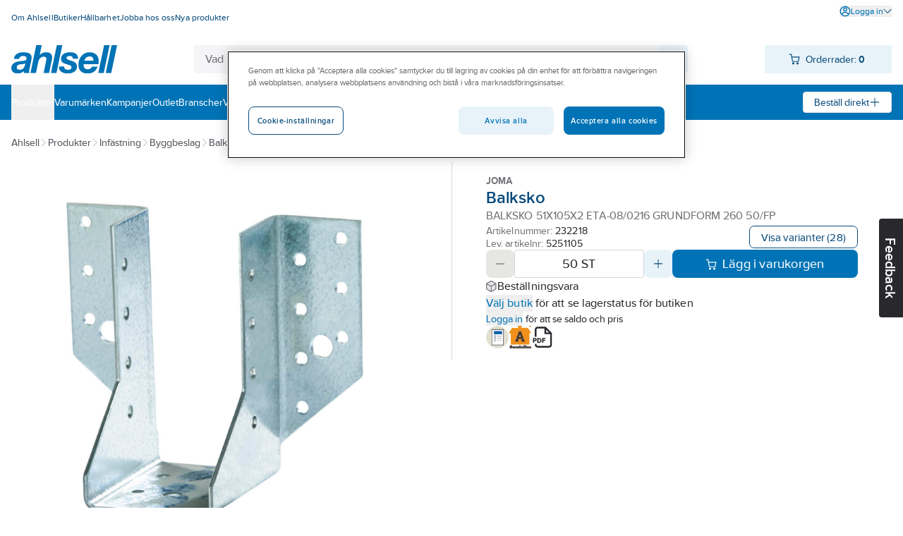

--- FILE ---
content_type: application/javascript; charset=UTF-8
request_url: https://www.ahlsell.se/_next/static/chunks/259-e25371e4e934f123.js
body_size: 68594
content:
(self.webpackChunk_N_E=self.webpackChunk_N_E||[]).push([[259],{72431:function(){},22997:function(e,t,a){"use strict";var r,n;a.d(t,{q:function(){return r}}),(n=r||(r={}))[n.local=0]="local",n[n.dev=1]="dev",n[n.test=2]="test",n[n.master=3]="master",n[n.prd=4]="prd"},9678:function(e,t,a){"use strict";a.d(t,{kZ:function(){return s},rj:function(){return i}});let r={MY_ACCOUNT:{id:"MY_ACCOUNT",title:"my-pages.my-account.title",section:"first",permissions:[],sortOrder:5,path:"/my-pages/my-account"},MY_SALES_PERSON:{id:"MY_SALES_PERSON",title:"my-pages.my-sales-person.title",section:"first",permissions:[],sortOrder:20,path:"/my-pages/my-sales-person"},COMPANY_INFORMATION:{id:"COMPANY_INFORMATION",title:"my-pages.company-information.title",section:"first",permissions:[],sortOrder:20,path:"/my-pages/company-information"},MY_LISTS:{id:"MY_LISTS",title:"my-pages.my-lists.title",section:"first",permissions:[],sortOrder:10,path:"/my-pages/my-lists"},ORDER_HISTORY:{id:"ORDER_HISTORY",title:"my-pages.order-history.title",section:"first",permissions:["perm:viewOrderHistory"],sortOrder:10,path:"/my-pages/order-history"},ORDER_INFO_BETA:{id:"ORDER_INFO_BETA",title:"my-pages.order-info-beta.title",section:"first",permissions:["perm:viewOrderHistory"],sortOrder:10,path:"/my-pages/order-info"}},n={USER_ADMINISTRATION:{id:"USER_ADMINISTRATION",title:"my-pages.user-administration.title",section:"second",permissions:[],sortOrder:20,path:"/my-pages/user-administration"},CUSTOMER_ADMINISTRATION:{id:"CUSTOMER_ADMINISTRATION",title:"my-pages.customer-administration.title",section:"second",permissions:[],sortOrder:20,path:"/my-pages/customer-administration"},ADMIN_PUNCH_OUT:{id:"ADMIN_PUNCH_OUT",title:"my-pages.admin-punch-out.title",section:"second",permissions:["perm:adminPunchout"],sortOrder:20,path:"/my-pages/admin-punch-out"},PROJECT_BINDER:{id:"PROJECT_BINDER",title:"my-pages.project-folder.title",section:"second",permissions:[],sortOrder:10,path:"/my-pages/project-binder"},MONITORED_ITEMS:{id:"MONITORED_ITEMS",title:"my-pages.monitored-items.title",section:"second",permissions:[],sortOrder:20,path:"/my-pages/monitored-items"},REPORTS:{id:"REPORTS",title:"my-pages.reports.title",section:"second",permissions:[],sites:["ahlsell-se"],sortOrder:10,path:"/my-pages/reports"},QUOTATIONS:{id:"QUOTATIONS",title:"my-pages.quotations.title",section:"second",permissions:[],sortOrder:10,path:"/my-pages/quotations"},ORDER_VIA_EXCEL:{id:"ORDER_VIA_EXCEL",title:"my-pages.order-via-excel.title",section:"second",permissions:[],sortOrder:10,path:"/my-pages/order-via-excel"},ORDER_AGREEMENTS:{id:"ORDER_AGREEMENTS",title:"my-pages.order-agreements.title",section:"second",permissions:["perm:viewOrderAgreements"],sortOrder:10,path:"/my-pages/order-agreement"},ORDER_APPROVAL:{id:"ORDER_APPROVAL",title:"my-pages.order-approval.title",section:"second",permissions:[],sortOrder:10,path:"/my-pages/order-approval"},RETURNS_AND_COMPLAINTS:{id:"RETURNS_AND_COMPLAINTS",title:"my-pages.returns-and-complaints.title",section:"second",permissions:[],sortOrder:10,path:"/my-pages/returns-and-complaints"},TERMS_PRICES:{id:"TERMS_PRICES",title:"my-pages.terms-prices.title",section:"second",permissions:["perm:viewOrderPriceFile"],sortOrder:10,path:"/my-pages/terms-prices"},PLANOGRAM:{id:"PLANOGRAM",title:"my-pages.planogram.title",section:"second",permissions:[],sortOrder:10,path:"/my-pages/planogramspace"},DOWNLOAD:{id:"DOWNLOAD",title:"my-pages.download.title",section:"second",permissions:[],sortOrder:10,path:"/my-pages/download"},LABELS:{id:"LABELS",title:"my-pages.labels.title",section:"second",permissions:[],sortOrder:10,path:"/my-pages/labels"},ORDER_DIRECTLY:{id:"ORDER_DIRECTLY",title:"my-pages.order-directly.title",section:"second",permissions:[],sortOrder:10,path:"/my-pages/order-directly"},INVOICES:{id:"INVOICES",title:"my-pages.invoices.title",section:"second",permissions:[],sortOrder:10,path:"/my-pages/invoices"}},s={...n,...r},l={AHLSELL_SE:{myPages:[...Object.values(r),n.USER_ADMINISTRATION,n.CUSTOMER_ADMINISTRATION,n.ADMIN_PUNCH_OUT,n.MONITORED_ITEMS,n.PROJECT_BINDER,n.REPORTS,n.QUOTATIONS,n.ORDER_VIA_EXCEL,n.ORDER_AGREEMENTS,n.ORDER_APPROVAL,n.RETURNS_AND_COMPLAINTS,n.TERMS_PRICES],showCreateAccountLink:!0,showCreateWebAccountLink:!0,invoiceBusinessPartnerId:"AhlsellSverigeAB"},AHLSELL_NO:{myPages:[...Object.values(r),n.USER_ADMINISTRATION,n.CUSTOMER_ADMINISTRATION,n.ADMIN_PUNCH_OUT,n.MONITORED_ITEMS,n.PROJECT_BINDER,n.QUOTATIONS,n.ORDER_VIA_EXCEL,n.RETURNS_AND_COMPLAINTS,n.DOWNLOAD,n.ORDER_APPROVAL],showCreateAccountLink:!0,showCreateWebAccountLink:!0,invoiceBusinessPartnerId:"ahlsell-NO"},AHLSELL_FI:{myPages:[...Object.values(r),n.USER_ADMINISTRATION,n.CUSTOMER_ADMINISTRATION,n.ADMIN_PUNCH_OUT,n.MONITORED_ITEMS,n.PROJECT_BINDER,n.QUOTATIONS,n.ORDER_VIA_EXCEL,n.RETURNS_AND_COMPLAINTS,n.DOWNLOAD,n.ORDER_AGREEMENTS,n.ORDER_APPROVAL],showCreateAccountLink:!0,showCreateWebAccountLink:!1,invoiceBusinessPartnerId:"ahlsell-fi-finland-34-2"},AHLSELL_WW:{myPages:[...Object.values(r),n.USER_ADMINISTRATION,n.CUSTOMER_ADMINISTRATION,n.ADMIN_PUNCH_OUT,n.MONITORED_ITEMS,n.QUOTATIONS,n.ORDER_VIA_EXCEL,n.INVOICES],showCreateAccountLink:!1,showCreateWebAccountLink:!0,invoiceBusinessPartnerId:"AhlsellSverigeAB"},AHLSELL_AX:{myPages:[...Object.values(r),n.USER_ADMINISTRATION,n.ADMIN_PUNCH_OUT,n.MONITORED_ITEMS,n.ORDER_VIA_EXCEL,n.RETURNS_AND_COMPLAINTS,n.TERMS_PRICES,n.DOWNLOAD],showCreateAccountLink:!1,showCreateWebAccountLink:!1,invoiceBusinessPartnerId:"ahlsell-fi-aland-31-3"},AHLSELL_VVS_DK:{myPages:[...Object.values(r),n.USER_ADMINISTRATION,n.ADMIN_PUNCH_OUT,n.QUOTATIONS,n.ORDER_VIA_EXCEL,n.DOWNLOAD,n.INVOICES],showCreateAccountLink:!1,showCreateWebAccountLink:!0,invoiceBusinessPartnerId:"ahlsell-dk-danmark-32-3"},GELIA_SE:{myPages:[...Object.values(r),n.MONITORED_ITEMS,n.QUOTATIONS,n.ORDER_VIA_EXCEL,n.RETURNS_AND_COMPLAINTS,n.DOWNLOAD,n.PLANOGRAM],showCreateAccountLink:!1,showCreateWebAccountLink:!1,invoiceBusinessPartnerId:"AhlsellSverigeAB"},GELIA_NO:{myPages:[...Object.values(r),n.MONITORED_ITEMS,n.QUOTATIONS,n.ORDER_VIA_EXCEL,n.LABELS,n.DOWNLOAD,n.PLANOGRAM],showCreateAccountLink:!1,showCreateWebAccountLink:!1,invoiceBusinessPartnerId:"ahlsell-NO"},PREVEX:{myPages:[...Object.values(r),n.USER_ADMINISTRATION,n.CUSTOMER_ADMINISTRATION,n.ADMIN_PUNCH_OUT,n.MONITORED_ITEMS,n.PROJECT_BINDER,n.QUOTATIONS,n.ORDER_VIA_EXCEL,n.RETURNS_AND_COMPLAINTS,n.DOWNLOAD],showCreateAccountLink:!0,showCreateWebAccountLink:!0,invoiceBusinessPartnerId:"ahlsell-se-prevex-15-2"},VVS_TRADING:{myPages:[...Object.values(r),n.USER_ADMINISTRATION,n.CUSTOMER_ADMINISTRATION,n.ADMIN_PUNCH_OUT,n.QUOTATIONS,n.ORDER_VIA_EXCEL,n.ORDER_DIRECTLY,n.INVOICES,n.DOWNLOAD],showCreateAccountLink:!1,showCreateWebAccountLink:!1,invoiceBusinessPartnerId:"ahlsell-dk-danmark-32-3"}},i=e=>{switch(e){case"www.ahlsell.se":case"www.test.ahlsell.se":case"local.ahlsell.se":default:return l.AHLSELL_SE;case"www.ahlsell.no":case"www.test.ahlsell.no":case"local.ahlsell.no":return l.AHLSELL_NO;case"www.ahlsell.fi":case"www.test.ahlsell.fi":case"local.ahlsell.fi":return l.AHLSELL_FI;case"www.ahlsellworkwear.se":case"www.test.ahlsellworkwear.se":case"local.ahlsellworkwear.se":return l.AHLSELL_WW;case"www.ahlsell.ax":case"www.test.ahlsell.ax":case"local.ahlsell.ax":return l.AHLSELL_AX;case"www.ahlsell-vvs.dk":case"www.test.ahlsell-vvs.dk":case"local.ahlsell-vvs.dk":return l.AHLSELL_VVS_DK;case"www.gelia.se":case"www.test.gelia.se":case"local.gelia.se":return l.GELIA_SE;case"www.gelia.no":case"www.test.gelia.no":case"local.gelia.no":return l.GELIA_NO;case"www.prevex.se":case"www.test.prevex.se":case"local.prevex.se":return l.PREVEX;case"www.vvs-trading.dk":case"www.test.vvs-trading.dk":case"local.vvs-trading.dk":return l.VVS_TRADING}}},35806:function(e,t,a){"use strict";a.d(t,{BecomeCustomerProvider:function(){return l},useBecomeCustomer:function(){return i}});var r=a(57437),n=a(2265);let s=(0,n.createContext)(null);function l(e){let{children:t}=e,[a,l]=(0,n.useState)(null),[i,o]=(0,n.useState)({}),[c,d]=(0,n.useState)(null),[u,m]=(0,n.useState)(null),[h,p]=(0,n.useState)(0),[x,f]=(0,n.useState)([]),[g,v]=(0,n.useState)(!1),y=(0,n.useCallback)(e=>{l(e)},[]),b=(0,n.useCallback)(e=>{o(e)},[]),j=(0,n.useCallback)(e=>{d(e)},[]),w=(0,n.useCallback)(e=>{m(e)},[]),C=(0,n.useCallback)(e=>{p(e)},[]),N=(0,n.useCallback)(e=>{f(e)},[]),S=(0,n.useCallback)(e=>{v(e)},[]),k=(0,n.useMemo)(()=>({customerAccountApplicationPage:a,customerRegistrationParameters:i,validationErrors:c,businessModel:u,activeTab:h,tabs:x,eIdentInitiated:g,setCustomerAccountApplicationPage:y,setCustomerRegistrationParameters:b,setValidationErrors:j,setBusinessModel:w,setActiveTab:C,setTabs:N,setEIdentInitiated:S}),[a,i,c,u,h,x,g,y,b,j,w,C,N,S]);return(0,r.jsx)(s.Provider,{value:k,children:t})}function i(){let e=(0,n.useContext)(s);if(!e)throw Error("useBecomeCustomer must be used within a BecomeCustomerProvider");return e}},29989:function(e,t,a){"use strict";a.d(t,{MiniCartProvider:function(){return l},useMiniCart:function(){return i}});var r=a(57437),n=a(2265);let s=(0,n.createContext)(null);function l(e){let{children:t,initialLineCount:a=0}=e,[l,i]=(0,n.useState)(null),[o,c]=(0,n.useState)(null),[d,u]=(0,n.useState)(a),m=(0,n.useCallback)(e=>{i(e)},[]),h=(0,n.useCallback)(e=>{c(e)},[]),p=(0,n.useCallback)(e=>{u(e)},[]),x=(0,n.useMemo)(()=>({miniCart:l,reloaded:o,lineCount:d,setMiniCart:m,setMiniCartReloaded:h,setLineCount:p}),[l,o,d,m,h,p]);return(0,r.jsx)(s.Provider,{value:x,children:t})}function i(){let e=(0,n.useContext)(s);if(!e)throw Error("useMiniCart must be used within a MiniCartProvider");return e}},64322:function(e,t,a){"use strict";a.d(t,{getEnvironmentFromHostname:function(){return l},useCookieConsent:function(){return f},useDirectOrder:function(){return x},useEnvironment:function(){return b},useIsTestrun:function(){return y},useItemConfiguratorSettings:function(){return C},useMiniCartLineCount:function(){return p},useMiniCartSettings:function(){return h},useMyListsSettings:function(){return w},useNotFoundSettings:function(){return v},useProductPageSettings:function(){return j},useRequestLanguage:function(){return d},useSearchSettings:function(){return m},useServerSideOrigin:function(){return u},useSiteMenus:function(){return o},useSiteOrigin:function(){return c},useSiteSettings:function(){return i},useTrackTrace:function(){return g}});var r=a(2265),n=a(22997),s=a(28125);function l(e){for(let[t,a]of[[n.q.local,["local."]],[n.q.dev,["dev.","www.dev."]],[n.q.test,["test.","www.test."]],[n.q.master,["master.","www.master."]]])for(let r of a)if(0===e.indexOf(r))return t;return n.q.prd}function i(){return(0,r.useContext)(s.ul).siteSettings}function o(){return(0,r.useContext)(s.ul).menus}function c(){return(0,r.useContext)(s.ul).clientOrigin}function d(){return(0,r.useContext)(s.ul).requestLanguage}function u(){return(0,r.useContext)(s.ul).serverSideOrigin}function m(){return(0,r.useContext)(s.ul).searchSettings}function h(){return(0,r.useContext)(s.ul).miniCartSettings}function p(){return(0,r.useContext)(s.ul).miniCartLineCount}function x(){return(0,r.useContext)(s.ul).directOrder}function f(){return(0,r.useContext)(s.ul).cookieConsent}function g(){return(0,r.useContext)(s.ul).trackTrace}function v(){return(0,r.useContext)(s.ul).notFoundPageSettings}function y(){return(0,r.useContext)(s.ul).isTest}function b(){let e=(0,r.useContext)(s.ul);return(0,r.useMemo)(()=>l(e.serverSideOrigin.hostname),[e.serverSideOrigin.hostname])}function j(){return(0,r.useContext)(s.ul).productPageSettings}function w(){return(0,r.useContext)(s.ul).myListsSettings}function C(){return(0,r.useContext)(s.ul).itemConfiguratorSettings}},9895:function(e,t,a){"use strict";a.d(t,{Ag:function(){return l.useIsTestrun},Bx:function(){return l.useMiniCartLineCount},FL:function(){return l.useProductPageSettings},Hm:function(){return r.BecomeCustomerProvider},IY:function(){return l.useTrackTrace},O7:function(){return l.useEnvironment},PR:function(){return r.useBecomeCustomer},R3:function(){return l.useDirectOrder},VX:function(){return s.VX},Yd:function(){return l.useCookieConsent},eV:function(){return l.useSiteMenus},fz:function(){return l.useSearchSettings},hS:function(){return l.useSiteSettings},k0:function(){return l.useMiniCartSettings},lm:function(){return n.useMiniCart},pr:function(){return l.useMyListsSettings},qQ:function(){return l.getEnvironmentFromHostname},qU:function(){return l.useSiteOrigin},rL:function(){return s.rL},wc:function(){return l.useRequestLanguage},wz:function(){return l.useItemConfiguratorSettings}});var r=a(35806),n=a(29989),s=a(78511),l=a(64322)},78511:function(e,t,a){"use strict";a.d(t,{Tt:function(){return s},VX:function(){return o},_Y:function(){return i},rL:function(){return l}});let r="",n="",s=e=>{r=e},l=()=>r,i=e=>{n=e},o=()=>n},61548:function(e,t,a){"use strict";a.d(t,{Gj:function(){return n},nd:function(){return s},r7:function(){return r}});let r="fingerprintId",n="warehouseId",s="_pk_id."},50344:function(e,t,a){"use strict";a.d(t,{H:function(){return s}});var r=a(9895),n=a(48887);async function s(e){let t=(0,r.rL)(),a="".concat(t).concat(n.Z.TRACKING_API),s=new URL("".concat(a,"/notifyClick"));s.searchParams.append("ticket",e),await n.Z.sendClientSide(s,"GET")}},76524:function(e,t,a){"use strict";a.d(t,{Rl:function(){return n},T4:function(){return r},VK:function(){return s},xN:function(){return l}});let r=e=>e.toFixed(2).toString().replace(/\B(?=(\d{3})+(?!\d))/g," ").replace(".",","),n=e=>"".concat(e.charAt(0).toLowerCase()).concat(e.slice(1)),s=e=>null===e?"":e.toFixed(1).replace(".",","),l=e=>parseFloat(e.replace(",",".").replace(/\s/g,""))},74504:function(e,t,a){"use strict";a.d(t,{s:function(){return n}});var r=a(2265);let n=(e,t)=>{let[a,n]=(0,r.useState)(!1),s=e.current;return(0,r.useEffect)(()=>{let a=new IntersectionObserver(e=>{let[t]=e;n(t.isIntersecting)},t);return e.current&&a.observe(e.current),()=>s&&a.unobserve(s)},[s,e,t]),a}},28507:function(e,t,a){"use strict";a.d(t,{i18nConfig:function(){return r},i:function(){return s}});var r={locales:["default","en","en-US","sv-SE","fi-FI","nn-NO","da-DK","en-GB"],defaultLocale:"default",localeDetector:(e,t)=>{if(e.nextUrl.locale)return e.nextUrl.locale;let a=t.defaultLocale,r=e.nextUrl.pathname.split("/");return r.length>1&&t.locales.includes(r[1])&&(a=r[1]),a}},n=a(99376);function s(){let{locale:e}=(0,n.useParams)(),{defaultLocale:t}=r;return"/".concat(e===t?"":e)}},48887:function(e,t,a){"use strict";a.d(t,{Z:function(){return n}});var r=a(9895);class n{}n.SEARCH_API="/api/search",n.MY_PAGES_API="/api/my-pages",n.CATEGORY_API="/api/category",n.PRODUCT_API="/api/product",n.SITE_API="/api/site",n.USER_API="/api/user",n.CART_API="/api/cart",n.DIRECT_ORDER_API="/api/directorder",n.BECOME_A_CUSTOMER_API="/api/become-a-customer",n.TRACKING_API="/api/t",n.TRACK_TRACE_API="/api/track",n.VARIANTS_API="/api/variants",n.WAREHOUSES_API="/api/warehouses",n.CUSTOMER_API="/api/customer",n.RECOMMENDATIONS_API="/api/recommendations",n.FEEDBACK_API="/api/feedback",n.VERIFICATION_TOKEN_HEADER_NAME="RequestVerificationToken",n.sendClientSide=async(e,t,a,s,l)=>{let i=new Headers({Accept:"application/json","X-Language":(0,r.VX)()});l&&l.length>0&&l.forEach(e=>{i.set(e.key,e.value)});let o={method:t,signal:s?s.signal:void 0};if(a&&"POST"===t&&(o.mode="cors",o.body=JSON.stringify(a),i.set("Content-Type","application/json"),!i.has(n.VERIFICATION_TOKEN_HEADER_NAME))){let e=await n.getAntiForgeryToken(s);i.set(n.VERIFICATION_TOKEN_HEADER_NAME,e)}return o.headers=i,await fetch(e.href,o)},n.getAntiForgeryToken=async e=>{let t=(0,r.rL)(),a=new URL("".concat(t).concat(n.SITE_API,"/getAntiForgeryToken"));return await (await n.sendClientSide(a,"GET",void 0,e)).text()}},84658:function(e,t,a){"use strict";a.d(t,{default:function(){return l}});var r=a(57437),n=a(2265),s=a(48667);function l(){let[e,t]=(0,n.useState)(null);return(0,n.useEffect)(()=>{let e={"www.test.|www.dev.|local.|localhost":"2","www.ahlsell.se":"3","www.ahlsell.no":"4","www.ahlsell.fi":"5","www.ahlsell.ax":"6","www.ahlsellworkwear.se":"7","www.prevex.se":"9","www.gelia.se":"10","www.gelia.fi":"11","www.gelia.no":"12","www.ahlsell-vvs.dk":"13","www.vvs-trading.dk":"14"},a=Object.keys(e).find(e=>e.split("|").some(e=>window.location.hostname.includes(e)));a&&t(e[a])},[]),e&&(0,r.jsx)(s.default,{id:"matomo-onetrust-integration",children:"\n            var waitForTrackerCount = 0;\n            function matomoWaitForTracker() {\n              if (typeof _paq === 'undefined' || typeof OnetrustActiveGroups === 'undefined') {\n                if (waitForTrackerCount < 40) {\n                  setTimeout(matomoWaitForTracker, 250);\n                  waitForTrackerCount++;\n                  return;\n                }\n              } else {\n                window.addEventListener('OneTrustGroupsUpdated', function (e) {\n                    consentSet();\n                });\n              }\n            }\n            function consentSet() {\n              if (OnetrustActiveGroups.includes(\"C0002\")) {  //replace with your specific OneTrust identifier for statistics cookies\n                _paq.push(['rememberCookieConsentGiven']);\n                _paq.push(['setConsentGiven']);      \n              } else {\n                _paq.push(['forgetCookieConsentGiven']); \n                _paq.push(['deleteCookies']);   \n              }\n            }\n            document.addEventListener('DOMContentLoaded', matomoWaitForTracker());\n        "})}},50241:function(e,t,a){"use strict";a.d(t,{default:function(){return l}});var r=a(57437),n=a(2265),s=a(48667);function l(){let[e,t]=(0,n.useState)(null);return(0,n.useEffect)(()=>{let e={"www.test.|www.dev.|local.|localhost":"2","www.ahlsell.se":"3","www.ahlsell.no":"4","www.ahlsell.fi":"5","www.ahlsell.ax":"6","www.ahlsellworkwear.se":"7","www.prevex.se":"9","www.gelia.se":"10","www.gelia.no":"12","www.ahlsell-vvs.dk":"13","www.vvs-trading.dk":"14"},a=Object.keys(e).find(e=>e.split("|").some(e=>window.location.hostname.includes(e)));a&&t(e[a])},[]),e&&(0,r.jsx)(s.default,{id:"matomo",children:"\n            var _paq = window._paq = window._paq || [];\n            (function() {\n            var u = window.location.hostname.match(/test|dev|local/i) ? \"//matomo.dev.ahlsellgroup.com/\" : \"//matomo.ahlsellgroup.com/\";\n            _paq.push(['requireCookieConsent'])\n            _paq.push(['setTrackerUrl', u+'matomo.php']);\n            _paq.push(['setSiteId', '".concat(e,"']);\n            var d=document, g=d.createElement('script'), s=d.getElementsByTagName('script')[0];\n            g.async=true; g.src=u+'matomo.js'; s.parentNode.insertBefore(g,s);\n            })();\n        ")})}},40402:function(e,t,a){"use strict";a.d(t,{default:function(){return i}});var r=a(57437),n=a(2265),s=a(5200),l=a(28125);function i(e){let{children:t}=e,{siteSettings:a}=(0,n.useContext)(l.ul),i={id:a.gtmContainerId};return a.gtmAuth&&(i.environment={...i.environment,gtm_auth:a.gtmAuth}),a.gtmPreview&&(i.environment={...i.environment,gtm_preview:a.gtmPreview}),a.gtmCustomDomain&&(i={...i,customDomain:a.gtmCustomDomain}),(0,r.jsx)(s.f_,{state:i,children:t})}},13954:function(e,t,a){"use strict";function r(e){return{event:e,_clear:!0}}function n(e,t,a){return{...r(e),eventInfo:{action_type:t,event_description:a}}}function s(e,t){let a=arguments.length>2&&void 0!==arguments[2]&&arguments[2];return{...r("functionality_click"),upgraded_pdp:a?"Y":"N",eventInfo:{action_type:e,event_description:t}}}function l(e,t){let a=arguments.length>2&&void 0!==arguments[2]&&arguments[2];return{...r("functionality_impression"),upgraded_pdp:a?"Y":"N",eventInfo:{action_type:e,event_description:t}}}a.d(t,{AC:function(){return s},Is:function(){return n},c7:function(){return l},sn:function(){return r}})},26071:function(e,t,a){"use strict";a.d(t,{Ee:function(){return j},F_:function(){return g},HL:function(){return p},Jb:function(){return C},Mm:function(){return f},Sq:function(){return w},US:function(){return d},Vu:function(){return c},Yp:function(){return x},ck:function(){return m},fh:function(){return u},fp:function(){return h},ir:function(){return b},lq:function(){return v},pS:function(){return o},yB:function(){return y}});var r=a(820),n=a(9895),s=a(48887),l=a(13954),i=a(36023);async function o(){let e=(0,n.rL)(),t="".concat(e).concat(s.Z.TRACKING_API),a=new URL("".concat(t,"/getUserInfo")),r=await s.Z.sendClientSide(a,"GET");return await r.json()}function c(e){let t=arguments.length>1&&void 0!==arguments[1]&&arguments[1],a=[],r=sessionStorage.getItem(i.e);return e.map((e,n)=>{if(!e)return;let s=JSON.parse(e),l={};Object.keys(s).forEach(e=>{l={...l,item_list_name:y(s.item_variant),[e]:null!==s[e]&&"string"==typeof s[e]&&""===s[e].trim()?null:s[e]},t&&(l={...l,action_type:r?i.l:void 0,search_term:r})}),a=[...a,{...l,index:n+1}]}),a}function d(e,t,a){let r=arguments.length>3&&void 0!==arguments[3]?arguments[3]:null,n=e.filter(e=>e.data);if(0===n.length)return null;let s=c(n.map(e=>e.data),!0);return{...(0,l.sn)("view_item_list"),fingerprint:a,ecommerce:{product_view:"grid",sorting_option:t,items:s,metadata:r?JSON.stringify(r):null}}}function u(e){return{...(0,l.sn)("view_item"),upgraded_pdp:"Y",ecommerce:{items:c([e],!0)}}}function m(e,t,a,r){let n=arguments.length>4&&void 0!==arguments[4]?arguments[4]:void 0,s=(0,l.sn)("select_item"),i=c([a],!0)[0];return n&&(i.item_variant=n),i.item_list_name=y(i.item_variant,null!=r?r:i.item_list_name),{...s,fingerprint:e,ecommerce:{product_view:"grid",sorting_option:null!=t?t:"Relevance",items:[i]}}}function h(e,t){return{...(0,l.sn)("search"),eventInfo:{action_type:"product_filter_search",search_type:"".concat(t,"_search"),search_term:e}}}function p(e,t){return{...(0,l.sn)("onpage_navigation_click"),eventInfo:{action_type:e,event_description:t}}}function x(e,t,a){let r=arguments.length>3&&void 0!==arguments[3]?arguments[3]:null,n=arguments.length>4?arguments[4]:void 0,s=arguments.length>5&&void 0!==arguments[5]?arguments[5]:null,i=arguments.length>6?arguments[6]:void 0,o=(0,l.sn)("add_to_cart"),d=c([t],!0)[0];r&&(d.price=r),d.quantity=a,d.item_variant=n,d.item_list_name=y(n,s);let u={...o,ecommerce:{action_type:e,items:[d]}};return i&&(u={...u,upgraded_pdp:"Y"}),u}function f(e,t,a,r){let n=(0,l.sn)("add_to_wishlist"),s=c([e],!0);s[0].quantity=t,s[0].price=a;let i={...n,ecommerce:{action_type:"product_page_add",items:s}};return r&&(i={...i,upgraded_pdp:"Y"}),i}function g(e,t){return{event:"text_search_results",eventInfo:{search_results:e,search_term:t}}}function v(e,t){sessionStorage.getItem(e)||sessionStorage.setItem(e,t)}function y(e){let t=arguments.length>1&&void 0!==arguments[1]?arguments[1]:null,a=sessionStorage.getItem(e);if(!a&&t){v(e,t);let a=new r.Z,n=new Date;n.setHours(n.getHours()+1),a.set("GA4Listname_".concat(e),t,{path:"/",expires:n})}return a||t?a||t:null}function b(e){return Object.keys(e).forEach(t=>{let a=t.replace("data-",""),r=e[t];e[a]=r,delete e[t]}),JSON.stringify(e)}function j(e){return(0,l.AC)("click_slider_button_left",e,!0)}function w(e){return(0,l.AC)("click_slider_button_right",e,!0)}function C(e,t){return(0,l.Is)("video_event",e,t)}},66804:function(e,t,a){"use strict";a.d(t,{Vq:function(){return l},iv:function(){return s},mk:function(){return r.default},W$:function(){return n.default}});var r=a(84658),n=a(50241);a(40402);let s={PRODUCT_PAGE:"ProductPage",CART:"Cart"},l={ADD_TO_CART_PDP_BUY_BTN:"Add to cart - Product page - Buy button",ADD_TO_CART_PDP_VARIANT_LIST:"Add to cart - Product Page - Variant List",ADD_TO_CART_CATEGORY_PAGE_VARIANT_LIST:"Add to cart - Category Page - Variant List"}},36023:function(e,t,a){"use strict";a.d(t,{e:function(){return r},l:function(){return n}});let r="search_term",n="main_search_bar"},12608:function(e,t,a){"use strict";a.d(t,{Z:function(){return i}});var r=a(2265),n=a(65863),s=a(61548),l=a(81465);function i(){var e,t,a,i;let o=(0,r.useContext)(l.St),[c]=(0,n.fP)(),d=(0,r.useCallback)(()=>{var e;let t=window._paq=window._paq||[];(null===(e=o.user)||void 0===e?void 0:e.userName)&&t.push(["setUserId",o.user.userName]),t.push(["enableLinkTracking"]),t.push(["setDocumentTitle",document.title]),t.push(["trackPageView"])},[null===(e=o.user)||void 0===e?void 0:e.userName]),u=(0,r.useCallback)((e,t,a,r)=>{(window._paq=window._paq||[]).push(["setEcommerceView",null!=e&&e,null!=t&&t,null!=a&&a,null!=r&&r]),d()},[d]),m=(0,r.useCallback)(e=>{let{productSKU:t,name:a,categoryName:r,price:n}=e;return u(t,a,r,n)},[u]),h=(0,r.useCallback)(e=>u(void 0,void 0,e,void 0),[u]),p=(0,r.useCallback)(e=>{var t;let{category:a,action:r,name:n,value:s,customDimensions:l}=e,i=window._paq=window._paq||[];(null===(t=o.user)||void 0===t?void 0:t.userName)&&i.push(["setUserId",o.user.userName]),i.push(["trackEvent",a,r,n,s,l])},[null===(t=o.user)||void 0===t?void 0:t.userName]),x=(0,r.useCallback)((e,t)=>{var a;let r=window._paq=window._paq||[];(null===(a=o.user)||void 0===a?void 0:a.userName)&&r.push(["setUserId",o.user.userName]),r.push(["trackSiteSearch",e,!1,t])},[null===(a=o.user)||void 0===a?void 0:a.userName]),f=(0,r.useCallback)(()=>{var e,t;return null!==(t=null===(e=window.Matomo)||void 0===e?void 0:e.getTracker())&&void 0!==t?t:void 0},[]),g=(0,r.useCallback)((e,t,a,r,n)=>{let s=f();if(!s)return;let l="string"==typeof r?parseFloat(r.replace(",",".")):r;s.addEcommerceItem(e,t,a,l,n);let i=y(s.getEcommerceItems()).reduce((e,t)=>e+t[3]*t[4],0);s.trackEcommerceCartUpdate(i)},[f]),v=(0,r.useCallback)((e,t)=>{let a=f();if(!a)return;let r=y(a.getEcommerceItems()),n=[];r.forEach(a=>{a[0]!==e&&a[4]!==t&&n.push(a)}),a.clearEcommerceItems(),n.forEach(e=>g(e[0],e[1],e[2],e[3],e[4]))},[f]);function y(e){let t=[];return Object.keys(e).forEach(a=>{t.push(e[a])}),t}return{addEcommerceItem:g,clearEcommerceCart:(0,r.useCallback)(()=>{let e=f();e&&e.clearEcommerceCart()},[f]),getTracker:f,getUserId:(0,r.useCallback)(()=>{var e,t;let a=Object.keys(c).find(e=>e.startsWith(s.nd)),r=c[a];return null!==(t=null===(e=o.user)||void 0===e?void 0:e.userName)&&void 0!==t?t:r},[null===(i=o.user)||void 0===i?void 0:i.userName,c]),removeCommerceItem:v,trackPageView:d,trackProductView:m,trackCategoryView:h,trackEvent:p,trackSearch:x}}},36650:function(e,t,a){"use strict";var r,n;a.d(t,{G:function(){return r}}),(n=r||(r={})).SEARCH_PAGE_VARIANT_LIST="searchpage_variant_list",n.CATEGORY_PAGE_VARIANT_LIST="categorypage_variant_list",n.SEARCH_PAGE_PRODUCT_LIST="searchpage_product_list",n.CATEGORY_PAGE_PRODUCT_LIST="categorypage_product_list"},32033:function(e,t,a){"use strict";a.d(t,{default:function(){return j}});var r,n,s=a(57437),l=a(2265),i=a(65863),o=a(74470),c=a(98119),d=a(5200),u=a(70800),m=a(60149),h=a(99376),p=a(61548),x=a(28507),f=a(66804),g=a(26071),v=a(81465),y=a(52060),b=a(93436);function j(e){let{children:t}=e,a=(0,h.usePathname)(),r=(0,d.PN)(),[j,w]=(0,i.fP)([p.r7]),C=(0,x.i)(),{isMobile:N}=(0,l.useContext)(v.Il),S=(0,h.useSelectedLayoutSegment)();return(0,l.useEffect)(()=>{j.fingerprintId||u.ZP.load().then(e=>e.get()).then(e=>{let t=e.visitorId;w(p.r7,t)})},[j.fingerprintId,w]),(0,l.useEffect)(()=>{(async function(){r(await (0,g.pS)())})()},[a,r]),(0,s.jsxs)(i.cY,{children:[(0,s.jsx)("div",{id:"sticky",className:"fixed top-0 z-[1] w-full flex flex-col pointer-events-none",suppressHydrationWarning:!0}),(0,s.jsx)(o.Typography,{variant:"body",className:"bg-secondary-bg-100 relative z-0 flex min-h-screen flex-col justify-between",children:(0,s.jsx)(b.Z,{value:{wide:Object.values(n).includes(S||"")},children:(0,s.jsxs)(c.backgroundContext.Provider,{value:"gray",children:[!N&&(0,s.jsx)(y.uo,{}),(0,s.jsx)(y.Gk,{}),(0,s.jsx)(f.mk,{}),(0,s.jsx)(y.E2,{}),(0,s.jsx)(y.h4,{homelink:C}),"my-pages"===S?(0,s.jsx)(s.Fragment,{children:t}):(0,s.jsx)("main",{className:"w-full grow",children:t}),(0,s.jsx)(y.$_,{homelink:C})]})})}),(0,s.jsx)("div",{id:"modal",className:"relative z-[2]"}),(0,s.jsx)(m.Cd,{options:{showSpinner:!1},color:"#29d"}),(0,s.jsx)(f.W$,{})]})}(r=n||(n={})).ItemPage="products",r.MyPages="my-pages",r.Invoices="invoices"},93436:function(e,t,a){"use strict";a.d(t,{Y:function(){return n},Z:function(){return s}});var r=a(57437);let n=(0,a(2265).createContext)({wide:!1});function s(e){let{children:t,value:a}=e;return(0,r.jsx)(n.Provider,{value:a,children:t})}},26601:function(e,t,a){"use strict";a.r(t),a.d(t,{TolgeeNextProvider:function(){return d}});var r=a(57437),n=a(2265),s=a(87048),l=a(99376),i=a(15232),o=a(4066),c=a(25591);let d=e=>{let{staticData:t,language:a,children:d}=e,u=(0,l.useRouter)(),{CLIENT_TOLGEE_CDN_URL:m}=(0,n.useContext)(c.ConfigContext),h=(0,o.xn)().use((0,o.jp)({prefix:m,fallbackOnFail:!0})).use((0,i.V)()).use((0,o.N5)()).init();return(0,n.useEffect)(()=>{let{unsubscribe:e}=h.on("permanentChange",()=>{u.refresh()});return()=>e()},[h,u]),(0,r.jsx)(s.qF,{tolgee:h,fallback:"Loading",ssr:{language:a,staticData:t},children:d})}},28125:function(e,t,a){"use strict";a.d(t,{ul:function(){return s.siteStateContext}}),a(32033),a(26601),(r=n||(n={}))[r.ahlsell=0]="ahlsell",r[r.gelia=1]="gelia",r[r.prevex=2]="prevex",r[r.aww=4]="aww",r[r.solelgrossisten=5]="solelgrossisten";var r,n,s=a(51824)},51824:function(e,t,a){"use strict";a.d(t,{default:function(){return s},siteStateContext:function(){return n}});var r=a(57437);let n=(0,a(2265).createContext)({});function s(e){let{children:t,value:a}=e;return(0,r.jsx)(n.Provider,{value:a,children:t})}},34776:function(e,t,a){"use strict";a.d(t,{j:function(){return r}});let r=a(2265).createContext({quantity:0,setQuantity:()=>{},price:0,setPrice:()=>{}})},24841:function(e,t,a){"use strict";var r,n;a.d(t,{g:function(){return r}}),(n=r||(r={}))[n.Campaign=1]="Campaign",n[n.Rental=5]="Rental",n[n.Outlet=10]="Outlet",n[n.New=15]="New"},95754:function(e,t,a){"use strict";a.d(t,{D:function(){return h}});var r=a(57437),n=a(2265),s=a(74470),l=a(44333),i=a(66360),o=a(84772),c=a.n(o),d=a(99376),u=a(9895),m=a(74504);let h=e=>{let{className:t,totalCount:a,currentCount:o,onLoadMore:h,isLoading:p=!1,infinite:x=!1,pagingParameter:f}=e,g=(0,u.hS)(),v=(0,n.useRef)(null),y=(0,m.s)(v,{threshold:.99}),[b,j]=(0,n.useState)(!1),[w,C]=(0,n.useState)(!1),N=(0,d.useSearchParams)(),S=(0,d.usePathname)();return(0,n.useEffect)(()=>{b&&!w&&y&&!p&&h&&o<a&&(C(!0),h())},[b,w,y,p,h,o,a]),(0,n.useEffect)(()=>{setTimeout(()=>{x||j(!1),o<a&&C(!1)},1e3)},[o,a,x]),(0,r.jsxs)("div",{ref:v,className:c()("flex flex-col items-center justify-center gap-2 text-center",t),children:[(0,r.jsx)(s.Typography,{variant:"body",component:"span",children:g.numberOfResultItemsFormattedText&&g.numberOfResultItemsFormattedText.indexOf("{0}")>0&&g.numberOfResultItemsFormattedText.indexOf("{1}")>0&&g.numberOfResultItemsFormattedText.replaceAll("{0}",o.toString()).replaceAll("{1}",a.toString())}),(0,r.jsx)("div",{className:"bg-primary-light h-[2px] w-full",children:(0,r.jsx)("div",{className:"bg-primary-dark h-full",style:{width:"".concat(o/a*100,"%")}})}),o<a&&(b?(0,r.jsx)(l.aN,{size:"small"}):(0,r.jsx)("a",{href:f?(e=>{var t;let a=new URLSearchParams(null==N?void 0:N.toString());return a.set(e,(parseInt(null!==(t=a.get(e))&&void 0!==t?t:1)+1).toString()),"".concat(S,"?").concat(a)})(f):"",onClick:e=>e.preventDefault(),children:(0,r.jsx)(i.Button,{className:"w-40",variant:"primary",size:"large",onClick:()=>j(!0),children:g.showMoreLabel})}))]})}},98652:function(e,t,a){"use strict";a.d(t,{a:function(){return d}});var r=a(57437),n=a(2265),s=a(34189),l=a(74470),i=a(61938),o=a(9895),c=a(81465);let d=e=>{let{className:t}=e,a=(0,o.hS)(),d=(0,o.fz)(),{isMobile:u}=(0,n.useContext)(c.Il),{setSignInOpen:m}=(0,n.useContext)(c.yf);return(0,r.jsx)(l.Typography,{className:t,variant:"body-sm",color:u?"gray":"black",children:(0,r.jsxs)("span",{children:[(0,r.jsx)(i.Link,{"data-prevent-nprogress":!0,href:"",onClick:e=>{e.preventDefault(),m(!0),s.NY.scrollToTop()},"data-test":"open-login",children:a.login.loginBlock.loginButtonLabel}),"\xa0",d.searchPage.loginBenefitText]})})}},20781:function(e,t,a){"use strict";a.d(t,{T:function(){return r},p:function(){return n}});let r="parameters.SearchPhrase",n="parameters.page"},62181:function(e,t,a){"use strict";a.d(t,{K:function(){return s}});var r=a(9895),n=a(48887);let s=async(e,t,a,s)=>{let l=(0,r.rL)(),i=new URL("".concat(l).concat(n.Z.SEARCH_API,"/variants"));if(i.searchParams.set("productCode",e),i.searchParams.set("activeVariantNumber",t),a)for(let[e,t]of a.entries())Array.isArray(t)||i.searchParams.append(e,t);return await (await n.Z.sendClientSide(i,"GET",{activeVariantNumber:t},s)).json()}},17950:function(e,t,a){"use strict";a.d(t,{z:function(){return r}});let r=(0,a(2265).createContext)(void 0)},5808:function(e,t,a){"use strict";a.d(t,{FeatureToggleProvider:function(){return i}});var r=a(57437),n=a(2265),s=a(65863),l=a(17950);let i=e=>{let{children:t,initialFeatures:a={}}=e,[i]=(0,s.fP)(),[o]=(0,n.useState)(a);(0,n.useEffect)(()=>{let e=()=>{let e=new URL(window.location.href),t=!1;for(let[a]of e.searchParams.entries())a.startsWith("featureToggle")&&(t=!0,e.searchParams.delete(a));t&&window.history.replaceState({},"",e.toString())};if("complete"!==document.readyState)return window.addEventListener("load",e,{once:!0}),()=>window.removeEventListener("load",e);e()},[]);let c=(0,n.useCallback)(e=>{let t="featureToggle_".concat(e.toLowerCase());return void 0!==i[t]?"true"===i[t]||!0===i[t]:!!o[e.toLowerCase()]},[i,o]),d=(0,n.useCallback)(()=>({isFeatureEnabled:c}),[c]);return(0,r.jsx)(l.z.Provider,{value:d(),children:t})}},35804:function(e,t,a){"use strict";a.d(t,{useFeatureFlag:function(){return s}});var r=a(2265),n=a(17950);let s=e=>{let t=(0,r.useContext)(n.z);if(void 0===t)throw Error("useFeatureFlag must be used within a FeatureToggleProvider");return t.isFeatureEnabled(e)}},79479:function(e,t,a){"use strict";a.d(t,{AppContext:function(){return r}});let r=(0,a(2265).createContext)({site:"",topDomain:"",environment:"",isMobile:!1})},71708:function(e,t,a){"use strict";a.d(t,{AppContextProvider:function(){return d}});var r=a(57437),n=a(2265);let s={se:"sv",fi:"fi",no:"no",dk:"da",ax:"sv"},l={site:"ahlsell",language:"sv",topDomain:"se",environment:"local"},i=e=>{let t=e.split(":")[0],a=null;if(!e||e.startsWith("localhost"))return l;if(e.startsWith("local")&&(a=t.match(/^local\.([^.]+)\.([^.]+)$/))){let[,e,t]=a;return{site:e,language:s[t]||t,topDomain:t,environment:"local"}}if(a=t.match(/^www\.test\.([^.]+)\.([^.]+)$/)){let[,e,t]=a;return{site:e,language:s[t]||t,topDomain:t,environment:"test"}}if(a=t.match(/^test\.([^.]+)\.([^.]+)$/)){let[,e,t]=a;return{site:e,language:s[t]||t,topDomain:t,environment:"test"}}if(a=t.match(/^dev\.([^.]+)\.([^.]+)$/)){let[,e,t]=a;return{site:e,language:s[t]||t,topDomain:t,environment:"development"}}if(a=t.match(/^www\.([^.]+)\.([^.]+)$/)){let[,e,t]=a;return{site:e,language:s[t]||t,topDomain:t,environment:"production"}}if(a=t.match(/^([^.]+)\.([^.]+)$/)){let[,e,t]=a;return{site:e,language:s[t]||t,topDomain:t,environment:"production"}}return l},o=()=>(0,n.useMemo)(()=>{let e=window.location.hostname;return{...i(e),hostname:e}},[]);var c=a(79479);let d=e=>{let{children:t}=e,{site:a,topDomain:s,environment:l}=o(),i=(0,n.useCallback)(e=>(window.addEventListener("resize",e),()=>window.removeEventListener("resize",e)),[]),d=(0,n.useCallback)(()=>window.innerWidth<=768,[]),u=(0,n.useCallback)(()=>!1,[]),m=(0,n.useSyncExternalStore)(i,d,u);return(0,r.jsx)(c.AppContext.Provider,{value:{site:a,topDomain:s,environment:l,isMobile:m},children:t})}},73120:function(e,t,a){"use strict";a.d(t,{I:function(){return r.AppContext}}),a(71708);var r=a(79479)},21140:function(e,t,a){"use strict";a.d(t,{P:function(){return r}});let r=(0,a(2265).createContext)(void 0)},91039:function(e,t,a){"use strict";a.d(t,{BffProvider:function(){return d}});var r=a(57437),n=a(2265),s=a(83464);let l=()=>{let[e,t]=(0,n.useState)(null),a=(0,n.useRef)(null);return{getToken:(0,n.useCallback)(async()=>{if(e)return e;if(a.current)return a.current;let r=async function(){let e=arguments.length>0&&void 0!==arguments[0]?arguments[0]:3;for(let a=0;a<=e;a++)try{let e=(await s.default.post("/oauth2/token")).data.access_token;t(e);let a=JSON.parse(atob(e.split(".")[1])),r=1e3*a.exp-6e4;return setTimeout(()=>t(null),r-Date.now()),e}catch(r){if(a===e)throw console.error("Failed to fetch token after all retries:",r),Error("Token fetch failed after ".concat(e+1," attempts: ").concat(r instanceof Error?r.message:"Unknown error"));let t=100*Math.pow(2,a);console.warn("Token fetch attempt ".concat(a+1," failed, retrying in ").concat(t,"ms..."),r),await new Promise(e=>setTimeout(e,t))}throw Error("Token fetch failed unexpectedly")};a.current=r();try{return await a.current}finally{a.current=null}},[e])}};var i=a(73120),o=a(28047),c=a(21140);let d=e=>{let{children:t}=e,{getToken:a}=l(),{isLoggedIn:s}=(0,n.useContext)(o.UserContext),{site:d,topDomain:m,environment:h}=(0,n.useContext)(i.I),p=(0,n.useCallback)(async function(e){let t=arguments.length>1&&void 0!==arguments[1]?arguments[1]:{},{method:r="GET",params:n={},body:l,cache:i,headers:o={}}=t,c={"Cache-Control":(()=>{if(!i||0===i.durationSec||void 0===i.durationSec)return"no-cache, no-store, must-revalidate";let e=[];return e.push("public"===i.scope?"public":"private"),e.push("max-age=".concat(i.durationSec)),i.staleWhileRevalidate&&e.push("stale-while-revalidate=".concat(i.staleWhileRevalidate)),e.join(", ")})(),...o};l&&!c["Content-Type"]&&(c["Content-Type"]="application/json");let p={site:d,topDomain:m,environment:h},x={...p,..."GET"===r?n:{}};if(s)try{let e=await a(),{customerId:t,userId:r}=u(e);if(c.Authorization="Bearer ".concat(e),(null==i?void 0:i.scope)==="customer"){if(!t)throw Error("Customer scope requires valid customerId");p.customerId=t}else if((null==i?void 0:i.scope)==="user"){if(!r)throw Error("User scope requires valid userId");p.userId=r}}catch(e){throw console.error("Token retrieval failed for authenticated request:",e),Error("Authentication failed: ".concat(e instanceof Error?e.message:"Unable to retrieve access token"))}Object.keys(p).length>0&&(c["X-Cache-Key-Context"]=JSON.stringify(p));let f=e;if(Object.keys(x).length>0){let e=Object.fromEntries(Object.entries(x).filter(e=>{let[t,a]=e;return null!=a&&""!==a})),t={};Object.entries(e).forEach(e=>{let[a,r]=e;Array.isArray(r)?t[a]=r.join(","):t[a]=String(r)});let a=new URLSearchParams(t).toString();f=a?"".concat(f,"?").concat(a):f}let g={method:r,headers:c,credentials:"include"};l&&"GET"!==r&&(g.body=JSON.stringify(l)),t.redirect&&(window.location.href=f);let v=await fetch(f,g);if(!v.ok){let e;try{e=await v.json()}catch(t){e=await v.text()}let t=Error("HTTP ".concat(v.status,": ").concat(v.statusText));throw t.status=v.status,t.body=e,console.error("BFF call failed:",{url:f,status:v.status,statusText:v.statusText,body:e}),t}return(null==t?void 0:t.responseType)==="blob"?await v.blob():v.json()},[d,m,h,s,a]);return(0,r.jsx)(c.P.Provider,{value:{call:p},children:t})},u=e=>{try{let t=JSON.parse(atob(e.split(".")[1]));return{userId:t.userId,customerId:t.customerId}}catch(e){return{userId:"",customerId:""}}}},84489:function(e,t,a){"use strict";a.d(t,{useBffCall:function(){return s}});var r=a(2265),n=a(21140);let s=()=>{let e=(0,r.useContext)(n.P);if(void 0===e)throw Error("useBffCall must be used within BffProvider");return e.call}},81465:function(e,t,a){"use strict";a.d(t,{Il:function(){return l.I},oF:function(){return i.StickyContext},yf:function(){return o.UIStateContext},St:function(){return n.S},f9:function(){return s.useBffCall},ye:function(){return r.useFeatureFlag}}),a(5808);var r=a(35804),n=a(33692);a(91039);var s=a(84489),l=a(73120),i=a(65552);a(39612);var o=a(75293);a(69842)},65552:function(e,t,a){"use strict";a.d(t,{StickyContext:function(){return r}});let r=(0,a(2265).createContext)({registerSticky:()=>{},getStickyStack:()=>[]})},39612:function(e,t,a){"use strict";a.d(t,{StickyProvider:function(){return l}});var r=a(57437),n=a(2265),s=a(65552);let l=e=>{let{children:t}=e,a=(0,n.useRef)([]),l=(0,n.useCallback)(e=>{a.current.includes(e)||a.current.push(e)},[]),i=(0,n.useCallback)(()=>a.current,[]);return(0,r.jsx)(s.StickyContext.Provider,{value:{registerSticky:l,getStickyStack:i},children:t})}},75293:function(e,t,a){"use strict";a.d(t,{UIStateContext:function(){return r}});let r=(0,a(2265).createContext)({signInOpen:!1,setSignInOpen:()=>{}})},69842:function(e,t,a){"use strict";a.d(t,{UIStateProvider:function(){return l}});var r=a(57437),n=a(2265),s=a(75293);let l=e=>{let{children:t}=e,[a,l]=(0,n.useState)(!1);return(0,r.jsx)(s.UIStateContext.Provider,{value:{signInOpen:a,setSignInOpen:l},children:t})}},28047:function(e,t,a){"use strict";a.r(t),a.d(t,{UserContext:function(){return r}});let r=(0,a(2265).createContext)({})},15108:function(e,t,a){"use strict";a.r(t),a.d(t,{UserProvider:function(){return s}});var r=a(57437),n=a(28047);let s=e=>{let{user:t,children:a}=e,s=t&&t.userName?{isLoggedIn:!0,user:t}:{isLoggedIn:!1,user:void 0};return(0,r.jsx)(n.UserContext.Provider,{value:s,children:a})}},33692:function(e,t,a){"use strict";a.d(t,{S:function(){return r.UserContext}});var r=a(28047);a(15108)},90212:function(e,t,a){"use strict";a.d(t,{$:function(){return l}});var r=a(57437),n=a(2265),s=a(75745);let l=n.forwardRef(function(e,t){let{showScrollbar:a=!0,children:n,onUpdate:l,...i}=e;return a?(0,r.jsx)(s.$B,{ref:t,onUpdate:e=>l&&l(e.scrollTop),...i,children:n}):(0,r.jsx)(r.Fragment,{children:n})})},29483:function(e,t,a){"use strict";a.d(t,{O:function(){return s}});var r=a(57437),n=a(93191);a(92119);let s=e=>(0,r.jsx)(n.Z,{count:e.rows,...e})},20877:function(e,t,a){"use strict";a.d(t,{L:function(){return l}});var r=a(57437),n=a(2265),s=a(54887);let l=e=>{let{children:t,order:a,visible:l=!0}=e,[i,o]=(0,n.useState)(!1);if((0,n.useEffect)(()=>{o(!0)},[]),!i)return(0,r.jsx)(r.Fragment,{});let c=document.getElementById("sticky");return c?s.createPortal((0,r.jsx)("div",{style:{order:a,pointerEvents:l?"auto":"none"},children:t}),c):(0,r.jsx)(r.Fragment,{})}},10034:function(e,t,a){"use strict";a.d(t,{X:function(){return n}});var r=a(57437);a(2265);let n=e=>{let{icon:t,className:a,size:n,...s}=e;return(0,r.jsx)(t,{className:a,size:n,...s})}},19853:function(e,t,a){"use strict";var r=a(57437),n=a(2265),s=a(33213);let l=(0,n.forwardRef)((e,t)=>{let{className:a="text-gray-600",...n}=e;return(0,r.jsxs)(s.Z,{ref:t,className:a,viewBox:"0 0 23 25",...n,children:[(0,r.jsx)("path",{d:"M8.77999 15.16L8.59999 15.11C7.90999 14.91 7.59999 14.81 7.59999 14.53C7.59999 14.31 7.77999 14.09 8.26999 14.09C8.70999 14.09 9.20999 14.28 9.65999 14.62C9.68999 14.64 9.71999 14.65 9.75999 14.64C9.79999 14.64 9.82999 14.61 9.83999 14.58L10.35 13.77C10.39 13.71 10.37 13.64 10.32 13.6C9.69999 13.16 8.99999 12.93 8.30999 12.93C7.10999 12.93 6.29999 13.64 6.29999 14.66C6.29999 15.81 7.29999 16.09 8.10999 16.31H8.14999C8.78999 16.5 9.15999 16.62 9.15999 16.95C9.15999 17.21 8.94999 17.48 8.36999 17.48H8.37999C8.07999 17.49 7.46999 17.41 6.80999 16.87C6.77999 16.85 6.73999 16.84 6.70999 16.84C6.66999 16.84 6.63999 16.87 6.61999 16.9L6.10999 17.72C6.06999 17.78 6.08999 17.85 6.13999 17.89C6.83999 18.39 7.58999 18.65 8.37999 18.65C9.64999 18.65 10.47 17.94 10.47 16.84C10.47 15.66 9.44999 15.36 8.77999 15.16Z",fill:"currentColor"}),(0,r.jsx)("path",{d:"M3.47999 14.06H3.48999C3.99999 14.07 4.43999 14.22 4.91999 14.56C4.94999 14.58 4.97999 14.59 5.01999 14.58C5.04999 14.58 5.07999 14.55 5.09999 14.52L5.57999 13.73C5.60999 13.67 5.59999 13.6 5.53999 13.56C4.87999 13.13 4.19999 12.91 3.46999 12.91C1.71999 12.91 0.549988 14.06 0.549988 15.77C0.549988 17.48 1.71999 18.63 3.46999 18.63C4.19999 18.63 4.87999 18.42 5.53999 17.98C5.59999 17.94 5.60999 17.87 5.57999 17.81L5.09999 17.02C5.09999 17.02 5.04999 16.97 5.01999 16.96C4.98999 16.96 4.94999 16.96 4.91999 16.98C4.45999 17.31 3.96999 17.47 3.47999 17.47C2.48999 17.47 1.84999 16.8 1.84999 15.76C1.84999 14.72 2.47999 14.07 3.47999 14.06Z",fill:"currentColor"}),(0,r.jsx)("path",{d:"M15.99 13.06C15.99 13.06 15.94 13.02 15.91 13.02H14.69C14.69 13.02 14.61 13.05 14.6 13.09L13.32 16.61L12.05 13.09C12.05 13.09 12 13.02 11.96 13.02H10.76C10.76 13.02 10.7 13.04 10.68 13.06C10.66 13.09 10.66 13.12 10.67 13.15L12.63 18.49C12.63 18.49 12.68 18.56 12.72 18.56H13.89C13.89 18.56 13.97 18.53 13.98 18.5L15.99 13.16C15.99 13.16 15.99 13.09 15.98 13.07L15.99 13.06Z",fill:"currentColor"}),(0,r.jsx)("path",{d:"M22.33 7.23999C22.28 7.11999 22.21 7.00999 22.11 6.91999L15.48 0.28999C15.39 0.19999 15.28 0.12999 15.16 0.0699902C15.04 0.0199902 14.91 -0.0100098 14.77 -0.0100098H5.92999C5.06999 -0.0100098 4.26999 0.31999 3.65999 0.92999C3.04999 1.53999 2.71999 2.33999 2.71999 3.19999V11.64H4.71999V3.20999C4.71999 2.88999 4.84999 2.57999 5.06999 2.34999C5.29999 2.11999 5.59999 1.99999 5.91999 1.99999H13.76V7.62999C13.76 8.17999 14.21 8.62999 14.76 8.62999H20.39V20.88C20.39 21.2 20.26 21.51 20.04 21.74C19.82 21.97 19.5 22.09 19.19 22.09H5.93999C5.61999 22.09 5.30999 21.96 5.07999 21.74C4.84999 21.52 4.72999 21.2 4.72999 20.89V19.75H2.72999V20.89C2.72999 21.75 3.05999 22.55 3.66999 23.16C4.27999 23.77 5.07999 24.1 5.93999 24.1H19.19C20.05 24.1 20.85 23.77 21.46 23.16C22.07 22.55 22.4 21.75 22.4 20.89V7.62999C22.4 7.49999 22.37 7.36999 22.32 7.23999H22.33ZM15.78 6.62999V3.41999L18.99 6.62999H15.78Z",fill:"currentColor"})]})});l.displayName="DocCsv",t.Z=l},33213:function(e,t,a){"use strict";var r=a(57437),n=a(2265);let s={xs:"0.75rem",sm:"1rem",md:"1.25rem",lg:"1.5rem",xl:"2rem",responsive:"1em"},l=(0,n.forwardRef)((e,t)=>{let{size:a="md",className:n="",children:l,viewBox:i="0 0 24 24",...o}=e,c="string"==typeof a&&a in s?s[a]:a;return(0,r.jsx)("svg",{ref:t,width:c,height:c,viewBox:i,fill:"none",xmlns:"http://www.w3.org/2000/svg",className:"flex-shrink-0 ".concat(n),...o,children:l})});l.displayName="_IconBase",t.Z=l},68008:function(e,t,a){"use strict";a.d(t,{D6:function(){return o},rK:function(){return d},jt:function(){return m},xU:function(){return p},NO:function(){return f},C2:function(){return y},VG:function(){return j},y_:function(){return C},bM:function(){return S},Tu:function(){return k.Z},S7:function(){return I},qV:function(){return E},Tq:function(){return A},tC:function(){return O},Ji:function(){return P},wH:function(){return D},KX:function(){return U},_6:function(){return V},aU:function(){return z},Zd:function(){return W},Ur:function(){return G},SC:function(){return X},ly:function(){return $},nb:function(){return ee}});var r=a(57437),n=a(2265),s=a(33213);(0,n.forwardRef)((e,t)=>{let{className:a="text-gray-600",...n}=e;return(0,r.jsxs)(s.Z,{ref:t,className:a,viewBox:"0 0 26 26",...n,children:[(0,r.jsx)("path",{d:"M20.95 5.25C18.85 3.15 16.07 2 13.1 2c-2.2 0-4.33.65-6.17 1.87a11.04 11.04 0 0 0-4.08 4.98 11 11 0 0 0-.64 6.41c.43 2.16 1.48 4.12 3.04 5.68a11.053 11.053 0 0 0 7.85 3.25c1.45 0 2.88-.28 4.24-.85a11.01 11.01 0 0 0 4.98-4.09c1.22-1.83 1.87-3.96 1.87-6.17 0-2.96-1.15-5.75-3.25-7.85l.01.02Zm1.2 7.85c0 2.42-.94 4.69-2.65 6.4a8.985 8.985 0 0 1-6.4 2.65c-1.8 0-3.54-.53-5.03-1.53-1.49-1-2.65-2.4-3.33-4.06A9.047 9.047 0 0 1 6.7 6.69a9.008 9.008 0 0 1 6.41-2.65 9.056 9.056 0 0 1 7.52 4.02c1 1.49 1.53 3.23 1.53 5.03l-.01.01Z",fill:"currentColor"}),(0,r.jsx)("path",{d:"M17.81 12.1H14.1V8.39c0-.55-.45-1-1-1s-1 .45-1 1v3.71H8.39c-.55 0-1 .45-1 1s.45 1 1 1h3.71v3.71c0 .55.45 1 1 1s1-.45 1-1V14.1h3.71c.55 0 1-.45 1-1s-.45-1-1-1Z",fill:"currentColor"})]})}).displayName="Add";let l=(0,n.forwardRef)((e,t)=>{let{direction:a="down",className:n="text-gray-600",...l}=e;return(0,r.jsx)(s.Z,{ref:t,className:"".concat({up:"rotate-180",down:"rotate-0",left:"rotate-90",right:"-rotate-90"}[a]," ").concat(n),viewBox:"0 0 26 26",...l,children:(0,r.jsx)("path",{d:"M1.69 12.05c-.27 0-.54.1-.74.29-.19.2-.3.46-.3.73 0 .27.11.54.31.74l11 10.97c.09.09.2.17.33.22.26.11.55.11.81 0 .12-.05.23-.13.33-.22l10.95-10.95c.18-.19.28-.45.28-.72 0-.27-.11-.52-.31-.72-.19-.19-.45-.3-.72-.3-.27.01-.53.09-.74.29l-9.19 9.19V2.17c0-.28-.11-.54-.3-.73-.18-.19-.45-.29-.74-.29-.28 0-.55.11-.73.29-.2.2-.31.46-.31.74v19.37l-9.19-9.19a.995.995 0 0 0-.73-.29l-.01-.02Z",fill:"currentColor"})})});l.displayName="Arrow";let i=(0,n.forwardRef)((e,t)=>(0,r.jsx)(l,{...e,ref:t,direction:"left"}));i.displayName="ArrowLeft";var o=i;(0,n.forwardRef)((e,t)=>(0,r.jsx)(l,{...e,ref:t,direction:"right"})).displayName="ArrowRight",(0,n.forwardRef)((e,t)=>(0,r.jsx)(l,{...e,ref:t,direction:"up"})).displayName="ArrowUp";let c=(0,n.forwardRef)((e,t)=>{let{className:a="text-gray-600",...n}=e;return(0,r.jsxs)(s.Z,{ref:t,className:a,viewBox:"0 0 41 48",...n,children:[(0,r.jsx)("path",{fillRule:"evenodd",d:"M7.061 10.235C7.061 4.585 11.624 0 17.261 0c5.636 0 10.198 4.586 10.198 10.235 0 5.649-4.562 10.235-10.199 10.235-5.636 0-10.199-4.586-10.199-10.235Zm10.2-8.238c-4.527 0-8.203 3.685-8.203 8.238 0 4.553 3.676 8.238 8.202 8.238 4.527 0 8.202-3.685 8.202-8.238 0-4.553-3.675-8.238-8.202-8.238Z",fill:"currentColor"}),(0,r.jsx)("path",{d:"M30.027 42.437a.999.999 0 0 0 1.997 0v-3.352h3.352a.999.999 0 0 0 0-1.997h-3.352v-3.424a.998.998 0 1 0-1.997 0v3.424h-3.423a.999.999 0 0 0 0 1.997h3.423v3.352Z",fill:"currentColor"}),(0,r.jsx)("path",{fillRule:"evenodd",d:"M33.225 28.434a17.397 17.397 0 0 0-6.553-7.944l-.606-.397-.565.453a13.137 13.137 0 0 1-8.241 2.889c-3.118 0-5.982-1.08-8.24-2.89l-.566-.452-.606.397A17.365 17.365 0 0 0 0 35.04v7.967h22.346A9.91 9.91 0 0 0 30.954 48c5.475 0 9.914-4.439 9.914-9.914 0-4.694-3.262-8.625-7.643-9.652Zm-2.271 1.735a7.917 7.917 0 1 0 0 15.834 7.917 7.917 0 0 0 0-15.834Zm-.038-1.997c-5.458.02-9.876 4.452-9.876 9.914 0 1.018.154 2 .438 2.924H11.341V33.38a.999.999 0 0 0-1.997 0v7.631H1.997v-5.97c0-5.143 2.512-9.694 6.369-12.482a15.13 15.13 0 0 0 8.894 2.874 15.13 15.13 0 0 0 8.894-2.874 15.401 15.401 0 0 1 4.762 5.614Z",fill:"currentColor"})]})});c.displayName="BecomeCustomerNotFound";var d=c;let u=(0,n.forwardRef)((e,t)=>{let{className:a="text-gray-600",...n}=e;return(0,r.jsx)(s.Z,{ref:t,className:a,viewBox:"0 0 26 26",...n,children:(0,r.jsx)("path",{d:"M24.84 4.032a.919.919 0 0 0-.51-.52.922.922 0 0 0-.36-.07h-2.74v-.52c0-.25-.1-.48-.27-.66a.961.961 0 0 0-1.32 0c-.18.18-.27.41-.27.66v.52H6.54v-.52c0-.25-.1-.48-.27-.66a.961.961 0 0 0-1.32 0c-.18.18-.27.41-.27.66v.52H1.94c-.13 0-.25.02-.36.07a.945.945 0 0 0-.58.88v19.11c0 .25.1.48.27.66.18.18.41.27.66.27h22.05c.25 0 .48-.1.66-.27.18-.18.27-.41.27-.66v-19.1c0-.13-.02-.25-.07-.36v-.01Zm-1.8 15.62v2.91H19.4v-2.91h3.64Zm0-4.78v2.94H19.4v-2.94h3.64Zm0-4.78v2.91H19.4v-2.91h3.64Zm-5.51 9.55v2.91h-3.64v-2.91h3.64Zm0-4.78v2.91h-3.64v-2.91h3.64Zm0-4.78v2.91h-3.64v-2.91h3.64Zm-5.51 9.55v2.91H8.38v-2.91h3.64Zm0-4.78v2.91H8.38v-2.91h3.64Zm0-4.78v2.91H8.38v-2.91h3.64Zm-5.51 9.55v2.91H2.87v-2.91h3.64Zm0-4.78v2.91H2.87v-2.91h3.64Zm0-4.78v2.91H2.87v-2.91h3.64Zm-1.56-3.58c.35.35.97.35 1.32 0 .18-.18.27-.41.27-.66v-.55h12.83v.55c0 .25.1.49.27.66.35.35.97.35 1.32 0 .17-.17.27-.42.27-.66v-.55h1.8v2.94H2.85v-2.94h1.8v.55c0 .25.1.49.27.66h.03Z",fill:"currentColor"})})});u.displayName="Calendar";var m=u;let h=(0,n.forwardRef)((e,t)=>{let{className:a="text-gray-600",...n}=e;return(0,r.jsx)(s.Z,{ref:t,className:a,viewBox:"0 0 46 48",...n,children:(0,r.jsx)("path",{fillRule:"evenodd",d:"M1.457 1.876h16.114v16.113H1.457V1.876Zm1.996 1.996v12.121h12.121V3.872H3.454ZM9.478 22.125l9.479 16.417H0l9.478-16.417Zm-6.02 14.42h12.04l-6.02-10.427-6.02 10.427ZM31.546 0l9.31 6.765L37.3 17.71H25.791L22.235 6.765 31.545 0Zm-6.964 7.527 2.66 8.187h8.608l2.66-8.187-6.964-5.06-6.964 5.06ZM39.22 34.422a8.699 8.699 0 1 0-7.103 4.582l1.2 7.233 2.978-2.684L38.941 48l5.19-3.087-2.647-4.448 3.78-1.336-6.043-4.707Zm-7.674-10.8a6.702 6.702 0 1 0 .243 13.4l-1.597-9.63 7.423 5.78a6.702 6.702 0 0 0-6.07-9.55Zm8.09 21.642-2.87-4.824-2.076 1.872-1.692-10.206 8.162 6.357-2.636.931 2.87 4.824-1.758 1.045Z",fill:"currentColor"})})});h.displayName="CategoriesNotFound";var p=h;let x=(0,n.forwardRef)((e,t)=>{let{className:a="text-gray-600",...n}=e;return(0,r.jsx)(s.Z,{ref:t,className:a,viewBox:"0 0 26 26",...n,children:(0,r.jsx)("path",{d:"M23.01 6.308c-.41-.41-1.11-.41-1.52 0l-11.36 11.07-5.24-5.43a.969.969 0 0 0-.34-.27.877.877 0 0 0-.42-.11c-.15 0-.29.01-.43.06-.14.05-.26.13-.37.23-.11.1-.19.23-.25.36a1.06 1.06 0 0 0 .02.86c.06.14.15.25.25.34l5.94 6.19c.21.2.48.31.77.32.28 0 .54-.11.75-.3l12.21-11.83c.19-.2.3-.46.31-.74.01-.28-.1-.54-.29-.75h-.03Z",fill:"currentColor"})})});x.displayName="Check";var f=x;let g=(0,n.forwardRef)((e,t)=>{let{direction:a="down",className:n="text-gray-600",...l}=e;return(0,r.jsx)(s.Z,{ref:t,className:"".concat({up:"rotate-180",down:"rotate-0",left:"rotate-90",right:"-rotate-90"}[a]," ").concat(n),viewBox:"0 0 26 26",...l,children:(0,r.jsx)("path",{d:"M24.85 6.327c-.18-.18-.42-.28-.68-.29-.24.01-.5.09-.7.27l-10.38 10.18-10.4-10.21c-.37-.37-1.03-.37-1.4 0-.18.18-.29.44-.29.7 0 .26.1.51.29.7l11.12 11.09a.995.995 0 0 0 .69.29.995.995 0 0 0 .69-.29l11.07-11.07c.18-.19.27-.43.27-.69 0-.26-.11-.5-.29-.68h.01Z",fill:"currentColor"})})});g.displayName="Chevron";let v=(0,n.forwardRef)((e,t)=>(0,r.jsx)(g,{...e,ref:t,direction:"down"}));v.displayName="ChevronDown";var y=v;(0,n.forwardRef)((e,t)=>(0,r.jsx)(g,{...e,ref:t,direction:"left"})).displayName="ChevronLeft";let b=(0,n.forwardRef)((e,t)=>(0,r.jsx)(g,{...e,ref:t,direction:"right"}));b.displayName="ChevronRight";var j=b;let w=(0,n.forwardRef)((e,t)=>(0,r.jsx)(g,{...e,ref:t,direction:"up"}));w.displayName="ChevronUp";var C=w;(0,n.forwardRef)((e,t)=>{let{className:a="text-gray-600",...n}=e;return(0,r.jsxs)(s.Z,{ref:t,className:a,viewBox:"0 0 26 26",...n,children:[(0,r.jsx)("path",{d:"M20.954 5.25c-2.1-2.1-4.88-3.25-7.85-3.25-2.2 0-4.33.65-6.17 1.87a11.126 11.126 0 0 0-4.09 4.98c-.84 2.03-1.06 4.25-.63 6.41.43 2.16 1.48 4.12 3.04 5.68a11.053 11.053 0 0 0 7.85 3.25c1.45 0 2.88-.28 4.24-.85a11.01 11.01 0 0 0 4.98-4.09c1.22-1.83 1.87-3.96 1.87-6.17 0-2.96-1.15-5.75-3.25-7.85l.01.02Zm1.21 7.85c0 2.42-.94 4.69-2.65 6.4a8.985 8.985 0 0 1-6.4 2.65c-1.8 0-3.54-.53-5.03-1.53-1.49-1-2.65-2.4-3.33-4.06a9.009 9.009 0 0 1-.52-5.23 9.087 9.087 0 0 1 2.48-4.64 9.008 9.008 0 0 1 6.41-2.65 9.056 9.056 0 0 1 7.52 4.02c1 1.49 1.53 3.23 1.53 5.03l-.01.01Z",fill:"currentColor"}),(0,r.jsx)("path",{d:"m18.095 14.77-.83-.48-3.14-1.79V6.38c0-.27-.11-.53-.3-.72-.38-.38-1.06-.38-1.44 0-.19.19-.3.45-.3.72v6.78c0 .23 0 .55.28.76l1.19.68 3.48 2c.16.09.34.14.52.14.09 0 .19-.01.28-.04.27-.07.5-.25.64-.5.14-.24.18-.53.1-.8-.07-.27-.25-.5-.49-.64l.01.01Z",fill:"currentColor"})]})}).displayName="Clock";let N=(0,n.forwardRef)((e,t)=>{let{className:a="text-gray-600",...n}=e;return(0,r.jsx)(s.Z,{ref:t,className:a,viewBox:"0 0 26 26",...n,children:(0,r.jsx)("path",{d:"M5.873 5a.886.886 0 0 0-.62.253.794.794 0 0 0-.186.28.837.837 0 0 0-.067.34c0 .12.02.227.067.333a.838.838 0 0 0 .193.287l6.484 6.485-6.457 6.499a.836.836 0 0 0-.273.633.89.89 0 0 0 .253.607.844.844 0 0 0 .966.213.913.913 0 0 0 .28-.193l6.484-6.492.086.08 6.404 6.378a.844.844 0 0 0 .96.207.781.781 0 0 0 .266-.18.87.87 0 0 0 .287-.633.843.843 0 0 0-.073-.34.915.915 0 0 0-.194-.28l-6.484-6.485 6.464-6.506a.873.873 0 0 0 .007-1.24c-.306-.313-.933-.306-1.24 0l-6.483 6.486-.087-.08L6.5 5.26a.82.82 0 0 0-.287-.187.827.827 0 0 0-.333-.066L5.873 5Z",fill:"currentColor"})})});N.displayName="Close";var S=N;(0,n.forwardRef)((e,t)=>{let{className:a="text-gray-600",...n}=e;return(0,r.jsxs)(s.Z,{ref:t,className:a,viewBox:"0 0 26 26",...n,children:[(0,r.jsx)("path",{d:"M21.8 8.7h-9.9a3.21 3.21 0 0 0-3.2 3.2v9.9c0 1.76 1.44 3.2 3.2 3.2h9.9c1.76 0 3.2-1.44 3.2-3.2v-9.9c0-1.76-1.44-3.2-3.2-3.2ZM23 21.8c0 .66-.54 1.2-1.2 1.2h-9.9c-.66 0-1.2-.54-1.2-1.2v-9.9c0-.66.54-1.2 1.2-1.2h9.9c.66 0 1.2.54 1.2 1.2v9.9Z",fill:"currentColor"}),(0,r.jsx)("path",{d:"M5.3 15.3H4.2c-.32 0-.62-.12-.85-.35-.23-.23-.35-.53-.35-.85V4.2c0-.32.12-.62.35-.85.23-.23.53-.35.85-.35h9.9c.32 0 .62.12.85.35.23.23.35.53.35.85v1.1c0 .55.45 1 1 1s1-.45 1-1V4.2c0-.85-.33-1.66-.94-2.26-.61-.6-1.41-.94-2.26-.94H4.2c-.85 0-1.66.33-2.26.94-.6.6-.94 1.41-.94 2.26v9.9c0 .85.33 1.66.94 2.26.6.6 1.41.94 2.26.94h1.1c.55 0 1-.45 1-1s-.45-1-1-1Z",fill:"currentColor"})]})}).displayName="Copy";var k=a(19853);let _=(0,n.forwardRef)((e,t)=>{let{className:a="text-gray-600",...n}=e;return(0,r.jsx)(s.Z,{ref:t,className:a,viewBox:"0 0 26 26",...n,children:(0,r.jsx)("path",{d:"M26 12.967c-.021-.271 0-.326-.097-.554L24.012 7.63c-.194-.576-.764-.76-1.323-.76h-2.46V5.337c0-.76-.57-1.337-1.323-1.337H4.88c-.763 0-1.322.576-1.322 1.337v1.49h-1.3a.759.759 0 0 0-.753.76c0 .413.344.76.752.76h1.3v1.599h-2.01a.759.759 0 0 0-.752.76c0 .414.344.761.753.761h2.01v1.598H.752a.759.759 0 0 0-.752.761c0 .413.344.761.752.761h2.795v2.967c0 .761.57 1.337 1.322 1.337H6.76c.376 1.153 1.515 1.913 2.654 1.913 1.14 0 2.462-.76 2.838-1.913h4.923C17.552 20.044 18.69 21 20.013 21c1.71 0 2.838-1.337 2.838-2.87v-.195h1.709c.763 0 1.44-.598 1.44-1.359l-.021-3.641.021.032ZM9.48 19.304c-.72 0-1.311-.598-1.311-1.326 0-.728.59-1.326 1.311-1.326.72 0 1.311.598 1.311 1.326a1.31 1.31 0 0 1-1.311 1.326Zm7.706-2.108h-4.922c-.376-1.152-1.516-2.109-2.838-2.109s-2.278.957-2.655 2.109H5.062v-2.587h.785c.42 0 .752-.348.752-.761a.766.766 0 0 0-.752-.761h-.785v-1.598h6.062c.42 0 .753-.348.753-.76a.766.766 0 0 0-.753-.762H5.062V8.37h2.816c.42 0 .753-.348.753-.761a.766.766 0 0 0-.753-.761H5.062V5.543H18.52v2.11l-1.322 3.825c-.193.196-.193.761 0 .957l1.516 2.87c-.763.575-1.322 1.151-1.516 1.912l-.01-.021Zm2.827 2.141c-.72 0-1.311-.598-1.311-1.326 0-.728.591-1.326 1.311-1.326s1.311.598 1.311 1.326a1.31 1.31 0 0 1-1.31 1.326Zm4.375-3.098h-2.279c-.376-.576-.946-.956-1.709-1.152l-1.709-3.25 1.322-3.25h2.462l1.891 4.402v3.25h.022Z",fill:"currentColor"})})});_.displayName="Delivery";var I=_;(0,n.forwardRef)((e,t)=>{let{className:a="text-gray-600",...n}=e;return(0,r.jsxs)(s.Z,{ref:t,className:a,viewBox:"0 0 26 26",...n,children:[(0,r.jsx)("path",{d:"M6.28 15.85c0-1.05-.77-1.79-1.88-1.79H2.13c-.07 0-.13.06-.13.13v5.28c0 .07.06.13.13.13h1.03c.07 0 .13-.06.13-.13v-1.82h1.12c1.1 0 1.88-.74 1.88-1.8h-.01Zm-2.99.65v-1.29h1c.41 0 .69.26.69.65s-.28.64-.69.64h-1ZM9.07 19.6c1.61 0 2.74-1.14 2.74-2.76 0-1.62-1.13-2.77-2.75-2.77h-2c-.07 0-.13.06-.13.13v5.28c0 .07.06.13.13.13h2l.01-.01Zm-.84-4.39h.84c.87 0 1.43.63 1.43 1.61 0 .81-.45 1.63-1.44 1.63h-.83v-3.24ZM16.31 15.21c.07 0 .13-.06.13-.13v-.9c0-.07-.06-.13-.13-.13h-3.52c-.07 0-.13.06-.13.13v5.28c0 .07.06.13.13.13h1.04c.07 0 .13-.06.13-.13v-2.12h2.07c.07 0 .13-.06.13-.13v-.9c0-.07-.06-.13-.13-.13h-2.07v-.99h2.35v.02Z",fill:"currentColor"}),(0,r.jsx)("path",{d:"M23.76 8.25a.875.875 0 0 0-.22-.32L16.91 1.3c-.09-.09-.2-.16-.32-.22-.12-.05-.25-.08-.39-.08H7.37c-.86 0-1.66.34-2.27.94-.61.61-.94 1.41-.94 2.27v8.43h2V4.21a1.193 1.193 0 0 1 1.21-1.2h7.84v5.63c0 .55.45 1 1 1h5.63v12.25a1.193 1.193 0 0 1-1.21 1.2H7.37a1.193 1.193 0 0 1-1.2-1.21v-1.15h-2v1.15c0 .86.33 1.66.94 2.27.61.61 1.41.94 2.27.94h13.25c.86 0 1.66-.33 2.27-.94.61-.61.94-1.41.94-2.27V8.63c0-.13-.03-.26-.08-.39v.01Zm-6.55-.61V4.43l3.21 3.21h-3.21Z",fill:"currentColor"})]})}).displayName="DocPdf",(0,n.forwardRef)((e,t)=>{let{className:a="text-gray-600",...n}=e;return(0,r.jsxs)(s.Z,{ref:t,className:a,viewBox:"0 0 26 26",...n,children:[(0,r.jsx)("path",{d:"M23.98 15.65c-.55 0-1 .45-1 1v4.89c0 .38-.15.75-.42 1.02s-.63.42-1.02.42H4.44c-.39 0-.75-.15-1.02-.42S3 21.92 3 21.54v-4.89c0-.55-.45-1-1-1s-1 .45-1 1v4.89c0 .91.37 1.79 1.01 2.43.64.64 1.52 1.01 2.43 1.01h17.1c.92 0 1.79-.36 2.43-1.01.64-.64 1.01-1.53 1.01-2.43v-4.89c0-.55-.45-1-1-1Z",fill:"currentColor"}),(0,r.jsx)("path",{d:"M12.28 17.36c.09.09.2.17.33.22.12.05.25.08.38.08s.26-.03.38-.08.23-.12.33-.22l6.11-6.11a.996.996 0 1 0-1.41-1.41l-4.4 4.4V2c0-.55-.45-1-1-1s-1 .45-1 1v12.24l-4.4-4.4a.996.996 0 1 0-1.41 1.41l6.11 6.11h-.02Z",fill:"currentColor"})]})}).displayName="Download",(0,n.forwardRef)((e,t)=>{let{className:a="text-gray-600",...n}=e;return(0,r.jsx)(s.Z,{ref:t,className:a,viewBox:"0 0 26 26",...n,children:(0,r.jsx)("path",{d:"M24.701 23.243a1.03 1.03 0 0 0-.729-.299H2.028c-.275 0-.538.108-.73.299a1.031 1.031 0 0 0-.298.73c0 .274.108.537.299.728.191.191.454.299.729.299h21.944c.275 0 .538-.108.73-.299a1.03 1.03 0 0 0 .298-.729c0-.275-.108-.538-.299-.729ZM2.876 21.737c.132.12.287.215.467.275.155.06.334.084.502.072.083 0 .167.012.25.012.132 0 .264 0 .419-.036l5.462-2.104c.442-.155.86-.37 1.243-.645.407-.299.8-.634 1.171-.992l9.861-9.92c2.08-2.08 1.123-3.622.61-4.196L20.518 1.73A2.407 2.407 0 0 0 18.82 1a3.71 3.71 0 0 0-2.522 1.243L6.33 12.151c-.37.359-.706.765-1.004 1.184a6.467 6.467 0 0 0-.646 1.243L2.59 20.1c-.12.262-.156.561-.096.848.048.287.18.55.394.79h-.012Zm14.75-18.06c.274-.334.669-.561 1.063-.621.06 0 .096 0 .144.024a.804.804 0 0 1 .131.083l2.462 2.427c.323.322-.382 1.063-.597 1.29L10.98 16.79l-.227.215-3.167-3.167 10.04-10.16ZM6.473 15.701l2.39 2.379-3.884 1.53L6.474 15.7Z",fill:"currentColor"})})}).displayName="Edit",(0,n.forwardRef)((e,t)=>{let{className:a="text-gray-600",...n}=e;return(0,r.jsx)(s.Z,{ref:t,className:a,viewBox:"0 0 26 26",...n,children:(0,r.jsx)("path",{d:"M25 6.8v-.04c-.1-1.59-1.49-2.86-3.19-2.86H4.11c-1.7 0-3.09 1.27-3.19 2.86v.04c0 .05-.02.1-.02.15v12.27c0 1.68 1.44 3.04 3.21 3.04h17.7c1.77 0 3.21-1.37 3.21-3.04V6.95s-.01-.1-.02-.15ZM4.1 5.9h17.7c.47 0 .87.25 1.07.59l-9.92 6.42-9.92-6.42c.2-.34.61-.59 1.07-.59Zm17.7 14.36H4.1c-.66 0-1.21-.48-1.21-1.04V8.79l9.52 6.16c.17.11.35.16.54.16.19 0 .38-.05.54-.16l9.52-6.16v10.43c0 .57-.56 1.04-1.21 1.04Z",fill:"currentColor"})})}).displayName="Email";let T=(0,n.forwardRef)((e,t)=>{let{className:a="text-gray-600",...n}=e;return(0,r.jsxs)(s.Z,{ref:t,className:a,viewBox:"0 0 26 26",...n,children:[(0,r.jsx)("path",{d:"M20.954 5.25c-2.1-2.1-4.88-3.25-7.85-3.25-2.2 0-4.33.65-6.17 1.87a11.126 11.126 0 0 0-4.09 4.98c-.84 2.03-1.06 4.25-.63 6.41.43 2.16 1.48 4.12 3.04 5.68a11.053 11.053 0 0 0 7.85 3.25c1.45 0 2.88-.28 4.24-.85a11.01 11.01 0 0 0 4.98-4.09c1.22-1.83 1.87-3.96 1.87-6.17 0-2.96-1.15-5.75-3.25-7.85l.01.02Zm1.21 7.85c0 2.42-.94 4.69-2.65 6.4a8.985 8.985 0 0 1-6.4 2.65c-1.8 0-3.54-.53-5.03-1.53-1.49-1-2.65-2.4-3.33-4.06a9.047 9.047 0 0 1 1.96-9.87 9.008 9.008 0 0 1 6.41-2.65c1.18 0 2.35.23 3.46.69 1.66.69 3.07 1.84 4.06 3.33 1 1.49 1.53 3.23 1.53 5.03l-.01.01Z",fill:"currentColor"}),(0,r.jsx)("path",{d:"M13.104 14.81c.55 0 1-.45 1-1V8.07c0-.55-.45-1-1-1s-1 .45-1 1v5.74c0 .55.45 1 1 1ZM13.094 16.25c-.55 0-.99.45-.99 1s.45 1 1.01 1 1-.45 1-1-.45-1-1-1h-.02Z",fill:"currentColor"})]})});T.displayName="Exclamation";var E=T;let L=(0,n.forwardRef)((e,t)=>{let{className:a="text-gray-600",...n}=e;return(0,r.jsxs)(s.Z,{ref:t,className:a,viewBox:"0 0 26 26",...n,children:[(0,r.jsx)("path",{d:"M20.34 13.23c-.55 0-1 .45-1 1v7.33c0 .39-.15.75-.42 1.02s-.64.42-1.02.42H4.45c-.39 0-.75-.15-1.02-.42s-.42-.64-.42-1.02V8.12c0-.39.15-.75.42-1.02s.64-.42 1.02-.42h7.33c.55 0 1-.45 1-1s-.45-1-1-1H4.45c-.92 0-1.79.36-2.44 1.01C1.36 6.34 1 7.21 1 8.13v13.44c0 .92.36 1.78 1.01 2.44.65.66 1.52 1.01 2.44 1.01h13.44c.92 0 1.79-.36 2.44-1.01.65-.65 1.01-1.52 1.01-2.44v-7.33c0-.55-.45-1-1-1v-.01Z",fill:"currentColor"}),(0,r.jsx)("path",{d:"M24.93 1.62a1.019 1.019 0 0 0-.92-.62h-7.33c-.55 0-1 .45-1 1s.45 1 1 1h4.92L9.86 14.74a.996.996 0 0 0 .71 1.7c.26 0 .51-.1.71-.29L23.02 4.41v4.92c0 .55.45 1 1 1s1-.45 1-1V2c0-.13-.03-.26-.08-.38h-.01Z",fill:"currentColor"})]})});L.displayName="External Link";var A=L;let R=(0,n.forwardRef)((e,t)=>{let{className:a="text-gray-600",...n}=e;return(0,r.jsxs)(s.Z,{ref:t,className:a,viewBox:"0 0 26 26",...n,children:[(0,r.jsx)("path",{d:"M24.895 12.554C24.725 12.204 20.533 4 13 4 5.467 4 1.275 12.203 1.105 12.554c-.14.28-.14.61 0 .89.17.35 4.362 8.553 11.895 8.553 7.533 0 11.725-8.203 11.895-8.553.14-.28.14-.61 0-.89ZM13 20.007c-5.382 0-8.924-5.393-9.864-7.003C4.066 11.394 7.598 6 13 6c5.402 0 8.924 5.392 9.864 7.003-.93 1.61-4.462 7.003-9.864 7.003Z",fill:"currentColor"}),(0,r.jsx)("path",{d:"M13 8.992a4 4 0 0 0-4.002 4.002A4 4 0 0 0 13 16.995a4 4 0 0 0 4.002-4.001A4 4 0 0 0 13 8.992Zm0 6.003c-1.1 0-2-.9-2.001-2.001 0-1.1.9-2.001 2-2.001s2 .9 2 2c0 1.101-.9 2.002-2 2.002Z",fill:"currentColor"})]})});R.displayName="Eye";var O=R;let M=(0,n.forwardRef)((e,t)=>{let{className:a="text-gray-600",...n}=e;return(0,r.jsx)(s.Z,{ref:t,className:a,viewBox:"0 0 26 26",...n,children:(0,r.jsx)("path",{d:"m24.718 19.104-2.196-2.196c1.467-1.746 2.276-3.313 2.346-3.463a.992.992 0 0 0-.45-1.338.986.986 0 0 0-1.337.45c-.04.07-3.793 7.436-10.091 7.436-6.298 0-10.041-7.357-10.081-7.436a.996.996 0 0 0-1.338-.44c-.489.24-.688.839-.449 1.338.07.15.879 1.717 2.356 3.473l-2.186 2.176a.994.994 0 0 0 .709 1.697c.26 0 .509-.1.708-.29l2.136-2.135c1.098 1.048 2.436 2.036 3.993 2.715L7.64 23.676c-.23.499-.01 1.098.49 1.327a1.008 1.008 0 0 0 1.328-.489l1.286-2.795c.719.16 1.457.27 2.246.27.829 0 1.607-.11 2.356-.29l1.327 2.815c.17.36.53.57.898.57.14 0 .29-.03.43-.1.499-.24.708-.83.479-1.328l-1.238-2.615c1.517-.679 2.825-1.647 3.903-2.675l2.146 2.146c.2.2.449.29.708.29a.994.994 0 0 0 .709-1.697h.01Z",fill:"currentColor"})})});M.displayName="EyeOff";var P=M;let Z=(0,n.forwardRef)((e,t)=>{let{className:a="text-gray-600",...n}=e;return(0,r.jsx)(s.Z,{ref:t,className:a,viewBox:"0 0 26 26",...n,children:(0,r.jsx)("path",{d:"M2.06 8.637h2.41c.22.69.64 1.31 1.21 1.76.64.5 1.44.78 2.25.78s1.61-.28 2.25-.78c.57-.45.99-1.07 1.21-1.76h12.68a1.06 1.06 0 1 0 0-2.12H11.39c-.22-.69-.64-1.31-1.21-1.76-1.28-1.01-3.23-1.01-4.5 0-.57.45-.99 1.07-1.21 1.76H2.06a1.06 1.06 0 1 0 0 2.12Zm4.36-1.06c0-.4.16-.78.44-1.07.28-.28.67-.44 1.07-.44h.21c.22.03.44.11.63.24.25.17.44.4.56.68.12.28.15.58.09.87a1.524 1.524 0 0 1-1.18 1.19c-.29.06-.6.03-.87-.08-.28-.11-.51-.3-.68-.55a1.48 1.48 0 0 1-.26-.83l-.01-.01ZM24.07 16.788H21.3c-.22-.69-.64-1.31-1.21-1.76-1.28-1.01-3.22-1.01-4.5 0-.57.45-.99 1.07-1.21 1.76H2.07a1.06 1.06 0 1 0 0 2.12h12.31c.22.69.64 1.31 1.21 1.76.64.5 1.44.78 2.25.78s1.61-.28 2.25-.78c.57-.45.99-1.07 1.21-1.76h2.77a1.06 1.06 0 1 0 0-2.12Zm-4.73 1.06c0 .4-.16.78-.44 1.07-.28.28-.67.44-1.07.44h-.21c-.22-.03-.44-.11-.63-.24-.25-.17-.44-.4-.56-.68a1.53 1.53 0 0 1-.09-.87 1.524 1.524 0 0 1 1.18-1.19c.29-.06.59-.03.87.08s.51.3.68.55c.17.25.26.54.26.83l.01.01Z",fill:"currentColor"})})});Z.displayName="Filter";var D=Z;let F=(0,n.forwardRef)((e,t)=>{let{className:a="text-gray-600",...n}=e;return(0,r.jsxs)(s.Z,{ref:t,className:a,viewBox:"0 0 32 48",...n,children:[(0,r.jsx)("path",{fillRule:"evenodd",d:"M16.036 7.66a6.916 6.916 0 0 0-6.918 6.913 6.916 6.916 0 0 0 6.918 6.914 6.916 6.916 0 0 0 6.918-6.913 6.916 6.916 0 0 0-6.918-6.914Zm-4.51 6.913a4.507 4.507 0 0 1 4.51-4.504 4.507 4.507 0 0 1 4.51 4.504 4.507 4.507 0 0 1-4.51 4.505 4.507 4.507 0 0 1-4.51-4.505Z",fill:"currentColor"}),(0,r.jsx)("path",{fillRule:"evenodd",d:"M14.385 44.955A3623.62 3623.62 0 0 1 8.48 33.76c-1.63-3.103-3.277-6.254-4.549-8.721a280.458 280.458 0 0 1-1.58-3.103c-.38-.76-.68-1.382-.776-1.655a15.227 15.227 0 0 1-.846-5.021C.728 6.83 7.566 0 16 0c8.434 0 15.272 6.831 15.272 15.26 0 1.757-.297 3.447-.846 5.021-.095.273-.397.896-.776 1.655-.401.804-.945 1.87-1.58 3.103a1373.125 1373.125 0 0 1-4.549 8.721 3588.186 3588.186 0 0 1-5.906 11.195L16 48l-1.615-3.045ZM16 2.41c-7.105 0-12.863 5.755-12.863 12.85 0 1.484.251 2.907.712 4.23.003.007.016.04.047.109.033.075.078.173.137.296.116.246.275.57.472.966.395.79.933 1.845 1.567 3.075 1.267 2.459 2.91 5.603 4.54 8.705A3544.117 3544.117 0 0 0 16 42.856a3432.261 3432.261 0 0 0 5.388-10.216c1.63-3.102 3.273-6.246 4.54-8.705.634-1.23 1.172-2.284 1.566-3.075.198-.395.357-.72.473-.966.059-.123.104-.221.137-.296.037-.083.048-.113.047-.11.461-1.322.712-2.745.712-4.228 0-7.096-5.758-12.85-12.863-12.85Z",fill:"currentColor"})]})});F.displayName="FindStoreNotFound";var U=F;(0,n.forwardRef)((e,t)=>{let{className:a="text-gray-600",...n}=e;return(0,r.jsx)(s.Z,{ref:t,className:a,viewBox:"0 0 26 26",...n,children:(0,r.jsx)("path",{d:"M13.1 23.39c-.27 0-.54-.1-.74-.31l-9.35-9.35A6.814 6.814 0 0 1 1 8.87c0-1.84.71-3.56 2.01-4.86C4.31 2.71 6.03 2 7.87 2c1.84 0 3.56.71 4.86 2.01l.38.38.38-.38c.64-.64 1.39-1.14 2.23-1.49 1.67-.69 3.58-.69 5.26 0a6.873 6.873 0 0 1 3.72 3.72c.35.84.52 1.72.52 2.63 0 .91-.18 1.79-.52 2.63-.35.84-.85 1.59-1.49 2.23l-9.35 9.35c-.21.2-.47.31-.74.31h-.02ZM7.87 4.11c-1.27 0-2.47.5-3.37 1.4-.9.9-1.4 2.1-1.4 3.37s.5 2.47 1.4 3.37l8.6 8.6 8.6-8.6c.45-.44.79-.97 1.03-1.55.24-.58.36-1.2.36-1.82 0-.62-.12-1.24-.36-1.82-.24-.58-.59-1.1-1.03-1.55-.44-.45-.96-.79-1.55-1.03a4.806 4.806 0 0 0-3.65 0c-.58.24-1.1.59-1.55 1.03l-1.12 1.12c-.41.41-1.07.41-1.48 0l-1.12-1.12c-.9-.9-2.1-1.4-3.37-1.4h.01Z",fill:"currentColor"})})}).displayName="Heart",(0,n.forwardRef)((e,t)=>{let{className:a="text-gray-600",...n}=e;return(0,r.jsx)(s.Z,{ref:t,className:a,viewBox:"0 0 26 26",...n,children:(0,r.jsx)("path",{d:"m23.46 8.92-9.92-7.71c-.36-.28-.87-.28-1.23 0L2.39 8.92c-.24.19-.39.48-.39.79v12.12c0 .86.33 1.66.94 2.27.6.6 1.42.94 2.27.94h15.43c.85 0 1.66-.33 2.27-.94.6-.61.94-1.41.94-2.27V9.71c0-.31-.14-.6-.39-.79Zm-8.23 14.12h-4.61v-9.02h4.61v9.02Zm6.61-1.2c0 .32-.13.62-.35.85-.23.23-.53.35-.85.35h-3.41V13.02c0-.55-.45-1-1-1H9.62c-.55 0-1 .45-1 1v10.02H5.21c-.32 0-.63-.13-.85-.35-.22-.22-.35-.53-.35-.85V10.21l8.92-6.94 8.92 6.94v11.63h-.01Z",fill:"currentColor"})})}).displayName="Home";let B=(0,n.forwardRef)((e,t)=>{let{className:a="text-gray-600",...n}=e;return(0,r.jsxs)(s.Z,{ref:t,className:a,viewBox:"0 0 48 48",...n,children:[(0,r.jsx)("path",{fillRule:"evenodd",d:"M9.115 19.28c.609 0 1.102.506 1.102 1.131v6.614c0 .626-.493 1.133-1.102 1.133-.61 0-1.103-.507-1.103-1.133v-6.614c0-.625.494-1.132 1.103-1.132Zm30.144 0c.61 0 1.103.506 1.103 1.131V48H8.012v-7.746c0-.626.494-1.132 1.103-1.132s1.102.506 1.102 1.132v5.482h27.94V20.41c0-.625.493-1.132 1.102-1.132Z",fill:"currentColor"}),(0,r.jsx)("path",{fillRule:"evenodd",d:"m24 0 24 18.652-4.491 6.095L24 9.585 4.491 24.747 0 18.652 24 0ZM3.089 19.091l1.83 2.484L24 6.745l19.081 14.83 1.83-2.484L24 2.84 3.089 19.09ZM1.575 25.646c.609 0 1.102.507 1.102 1.133v5.729h18.294l-2.897-2.976a1.154 1.154 0 0 1 0-1.601 1.082 1.082 0 0 1 1.56 0l4.665 4.791c.095.07.178.157.247.254l.646.664-.646.663a1.122 1.122 0 0 1-.247.254l-4.666 4.791a1.082 1.082 0 0 1-1.559 0 1.154 1.154 0 0 1 0-1.6l2.897-2.976H.473V26.779c0-.626.493-1.133 1.102-1.133Z",fill:"currentColor"})]})});B.displayName="HomeNotFound";var V=B;let H=(0,n.forwardRef)((e,t)=>{let{className:a="text-gray-600",...n}=e;return(0,r.jsxs)(s.Z,{ref:t,className:a,viewBox:"0 0 26 26",...n,children:[(0,r.jsx)("path",{d:"M20.954 5.25c-2.1-2.1-4.88-3.25-7.85-3.25-2.2 0-4.33.65-6.17 1.87a11.126 11.126 0 0 0-4.09 4.98c-.84 2.03-1.06 4.25-.63 6.41.43 2.16 1.48 4.12 3.04 5.68a11.053 11.053 0 0 0 7.85 3.25c1.45 0 2.88-.28 4.24-.85a11.01 11.01 0 0 0 4.98-4.09c1.22-1.83 1.87-3.96 1.87-6.17 0-2.96-1.15-5.75-3.25-7.85l.01.02Zm1.21 7.85c0 2.42-.94 4.69-2.65 6.4a8.985 8.985 0 0 1-6.4 2.65c-1.8 0-3.54-.53-5.03-1.53-1.49-1-2.65-2.4-3.33-4.06a9.092 9.092 0 0 1-.52-5.23 9.086 9.086 0 0 1 2.48-4.64 9.008 9.008 0 0 1 6.41-2.65 9.056 9.056 0 0 1 7.52 4.02c1 1.49 1.53 3.23 1.53 5.03l-.01.01Z",fill:"currentColor"}),(0,r.jsx)("path",{d:"M13.104 7.01c-.55 0-.99.45-.99 1s.45 1 1.01 1 1-.45 1-1-.45-1-1-1h-.02ZM13.104 10.55c-.55 0-1 .45-1 1v5.93c0 .55.45 1 1 1s1-.45 1-1v-5.93c0-.55-.45-1-1-1Z",fill:"currentColor"})]})});H.displayName="Info";var z=H;let q=(0,n.forwardRef)((e,t)=>{let{className:a="text-gray-600",...n}=e;return(0,r.jsx)(s.Z,{ref:t,className:a,viewBox:"0 0 26 26",...n,children:(0,r.jsx)("path",{d:"M24.016 19.744H7.452c-.258 0-.507.1-.696.288a.961.961 0 0 0-.288.696c0 .269.1.507.288.696a.961.961 0 0 0 .696.288h16.564c.258 0 .507-.099.696-.288a.961.961 0 0 0 .288-.696c0-.268-.1-.507-.288-.696a.961.961 0 0 0-.696-.288ZM24.016 12.775H7.452c-.258 0-.507.1-.696.288a.961.961 0 0 0-.288.696c0 .268.1.507.288.696a.961.961 0 0 0 .696.288h16.564c.258 0 .507-.1.696-.288a.961.961 0 0 0 .288-.696c0-.268-.1-.507-.288-.696a.961.961 0 0 0-.696-.288ZM7.452 7.674h16.564c.258 0 .507-.099.696-.288A.961.961 0 0 0 25 6.69c0-.268-.1-.507-.288-.696a.961.961 0 0 0-.696-.288H7.452c-.258 0-.507.1-.696.288a.961.961 0 0 0-.288.696c0 .269.1.507.288.696a.961.961 0 0 0 .696.288ZM2.69 5C1.756 5 1 5.756 1 6.69c0 .935.756 1.69 1.69 1.69.935 0 1.69-.755 1.69-1.69C4.38 5.756 3.625 5 2.69 5ZM2.69 12.069c-.934 0-1.69.755-1.69 1.69 0 .934.756 1.69 1.69 1.69.935 0 1.69-.755 1.69-1.69 0-.935-.755-1.69-1.69-1.69ZM2.69 19.028c-.934 0-1.69.756-1.69 1.69 0 .935.756 1.69 1.69 1.69.935 0 1.69-.755 1.69-1.69 0-.934-.755-1.69-1.69-1.69Z",fill:"currentColor"})})});q.displayName="List";var W=q;(0,n.forwardRef)((e,t)=>{let{className:a="text-gray-600",...n}=e;return(0,r.jsxs)(s.Z,{ref:t,className:a,viewBox:"0 0 26 26",...n,children:[(0,r.jsx)("path",{d:"M22.7 11.6a2.55 2.55 0 0 0-1.49-.8V9.53c0-1.15-.23-2.27-.67-3.32a8.426 8.426 0 0 0-1.83-2.71A8.59 8.59 0 0 0 16 1.67a8.561 8.561 0 0 0-6.64 0A8.32 8.32 0 0 0 6.65 3.5a8.59 8.59 0 0 0-1.83 2.71 8.561 8.561 0 0 0-.67 3.32v1.27c-.57.09-1.1.37-1.49.8-.43.47-.66 1.07-.66 1.71v9.07c0 1.4 1.14 2.54 2.54 2.54h16.27c1.4 0 2.54-1.14 2.54-2.54v-9.07c0-.63-.23-1.24-.66-1.71h.01Zm-16.48-.83V9.53c0-3.57 2.9-6.47 6.47-6.47s6.47 2.9 6.47 6.47v1.24H6.22Zm15.09 2.54v9.07c0 .27-.22.48-.48.48H4.55a.48.48 0 0 1-.48-.48v-9.07a.491.491 0 0 1 .48-.49h16.27c.06 0 .13.01.18.04.18.07.3.25.3.45h.01Z",fill:"currentColor"}),(0,r.jsx)("path",{d:"M13 13.64c-1.48 0-2.69 1.21-2.69 2.69 0 1.08.66 2.07 1.66 2.48v1.93c0 .23.08.46.23.64a1.007 1.007 0 0 0 1.55.01c.15-.18.23-.41.23-.64v-1.92c1.02-.4 1.7-1.4 1.7-2.5 0-1.48-1.21-2.69-2.69-2.69H13Zm0 3.61c-.51 0-.92-.41-.92-.92s.41-.92.92-.92.92.41.92.92-.41.92-.92.92Z",fill:"currentColor"})]})}).displayName="Lock",(0,n.forwardRef)((e,t)=>{let{className:a="text-gray-600",...n}=e;return(0,r.jsx)(s.Z,{ref:t,className:a,viewBox:"0 0 26 26",...n,children:(0,r.jsx)("path",{d:"M23.75 3H2.35A1.35 1.35 0 0 0 1 4.35v1.16c0 .746.604 1.35 1.35 1.35h21.4a1.35 1.35 0 0 0 1.35-1.35V4.35A1.35 1.35 0 0 0 23.75 3ZM23.75 11.21H2.35A1.35 1.35 0 0 0 1 12.56v1.16c0 .746.604 1.35 1.35 1.35h21.4a1.35 1.35 0 0 0 1.35-1.35v-1.16a1.35 1.35 0 0 0-1.35-1.35ZM23.75 19.43H2.35A1.35 1.35 0 0 0 1 20.78v1.16c0 .746.604 1.35 1.35 1.35h21.4a1.35 1.35 0 0 0 1.35-1.35v-1.16a1.35 1.35 0 0 0-1.35-1.35Z",fill:"currentColor"})})}).displayName="Menu";let Y=(0,n.forwardRef)((e,t)=>{let{className:a="text-gray-600",...n}=e;return(0,r.jsx)(s.Z,{ref:t,className:a,viewBox:"0 0 26 26",...n,children:(0,r.jsx)("path",{d:"M4.133 12.008a1.137 1.137 0 0 0-.808.333c-.1.109-.183.234-.242.367a1.073 1.073 0 0 0-.083.425c0 .3.125.591.333.8.217.208.5.324.8.324h17.734c.3 0 .583-.116.8-.325a1.118 1.118 0 0 0 .25-1.224 1.123 1.123 0 0 0-.242-.367 1.132 1.132 0 0 0-.808-.341H4.133v.008Z",fill:"currentColor"})})});Y.displayName="Minus";var G=Y;let K=(0,n.forwardRef)((e,t)=>{let{className:a="text-gray-600",...n}=e;return(0,r.jsx)(s.Z,{ref:t,className:a,viewBox:"0 0 26 26",...n,children:(0,r.jsx)("path",{d:"M13.008 22.99a.957.957 0 0 0 .383-.067c.125-.05.234-.125.334-.216a.888.888 0 0 0 .217-.334.834.834 0 0 0 .066-.375v-8.006l7.973-.017a.983.983 0 0 0 .734-.284c.092-.091.167-.208.217-.333a.787.787 0 0 0 .066-.35c0-.159-.016-.292-.066-.417a1.002 1.002 0 0 0-.217-.334 1.003 1.003 0 0 0-.334-.217c-.116-.05-.25-.058-.4-.067h-7.973v-.15l-.016-7.847c0-.267-.109-.517-.292-.71A1.004 1.004 0 0 0 12.99 3c-.283 0-.541.1-.708.267a1.01 1.01 0 0 0-.292.709v7.997L4 11.99a.982.982 0 0 0-.708.292c-.092.092-.159.2-.217.325a1.056 1.056 0 0 0 0 .775c.05.118.125.226.217.326A.982.982 0 0 0 4 14h7.997v.15l.017 7.831c0 .142.017.275.067.409.05.116.125.233.217.325.091.092.208.167.333.217a.944.944 0 0 0 .325.066h.05v-.008Z",fill:"currentColor"})})});K.displayName="Plus";var X=K;let Q=(0,n.forwardRef)((e,t)=>{let{className:a="text-gray-600",...n}=e;return(0,r.jsxs)(s.Z,{ref:t,className:a,viewBox:"0 0 26 26",...n,children:[(0,r.jsx)("path",{d:"M24.21 9.71003C23.6 9.10003 22.8 8.77003 21.94 8.77003H20.73V2.03003C20.73 1.48003 20.28 1.03003 19.73 1.03003H6.45998C5.90998 1.03003 5.45998 1.48003 5.45998 2.03003V8.77003H4.24998C3.39998 8.77003 2.57998 9.11003 1.97998 9.71003C1.37998 10.31 1.03998 11.14 1.03998 11.98V17.51C1.03998 18.37 1.36998 19.18 1.97998 19.78C2.57998 20.38 3.40998 20.72 4.24998 20.72H5.45998V24.14C5.45998 24.69 5.90998 25.14 6.45998 25.14H19.73C20.28 25.14 20.73 24.69 20.73 24.14V20.72H21.94C22.8 20.72 23.61 20.39 24.21 19.78C24.82 19.17 25.15 18.37 25.15 17.51V11.98C25.15 11.13 24.81 10.31 24.21 9.71003ZM7.45998 3.03003H18.73V8.77003H7.45998V3.03003ZM18.73 23.15H7.45998V16.3H18.73V23.15ZM23.15 17.51C23.15 17.83 23.02 18.14 22.8 18.37C22.58 18.6 22.27 18.72 21.94 18.72H20.73V15.3C20.73 14.75 20.28 14.3 19.73 14.3H6.45998C5.90998 14.3 5.45998 14.75 5.45998 15.3V18.72H4.24998C3.92998 18.72 3.61998 18.59 3.38998 18.36C3.15998 18.13 3.03998 17.83 3.03998 17.5V11.97C3.03998 11.65 3.16998 11.34 3.39998 11.11C3.62998 10.88 3.93998 10.76 4.25998 10.76H21.96C22.28 10.76 22.59 10.89 22.82 11.11C23.05 11.34 23.17 11.65 23.17 11.97V17.5L23.15 17.51Z",fill:"currentColor"}),(0,r.jsx)("path",{d:"M16.61 17.61H9.40998C8.99998 17.61 8.65998 17.95 8.65998 18.36C8.65998 18.77 8.99998 19.11 9.40998 19.11H16.61C17.02 19.11 17.36 18.77 17.36 18.36C17.36 17.95 17.02 17.61 16.61 17.61Z",fill:"currentColor"}),(0,r.jsx)("path",{d:"M16.61 20.47H9.40998C8.99998 20.47 8.65998 20.81 8.65998 21.22C8.65998 21.63 8.99998 21.97 9.40998 21.97H16.61C17.02 21.97 17.36 21.63 17.36 21.22C17.36 20.81 17.02 20.47 16.61 20.47Z",fill:"currentColor"})]})});Q.displayName="Printer";var $=Q;(0,n.forwardRef)((e,t)=>{let{className:a="text-gray-600",...n}=e;return(0,r.jsx)(s.Z,{ref:t,className:a,viewBox:"0 0 26 26",...n,children:(0,r.jsx)("path",{d:"M16.78 5.938h7.39c.26 0 .51-.1.7-.29.18-.18.29-.44.29-.7 0-.26-.11-.52-.29-.7-.18-.18-.44-.29-.7-.29h-7.39c-.26 0-.51.1-.7.29-.18.18-.29.44-.29.7 0 .26.11.52.29.7.19.19.44.29.7.29ZM24.17 8.748h-7.39c-.26 0-.51.1-.7.29-.19.19-.29.44-.29.7 0 .26.11.52.29.7.19.19.44.29.7.29h7.39c.26 0 .51-.1.7-.29.18-.18.29-.44.29-.7 0-.26-.1-.51-.29-.7a.984.984 0 0 0-.7-.29ZM24.16 15.547c.26 0 .51-.1.7-.29.18-.18.29-.44.29-.7 0-.26-.11-.52-.29-.7a.984.984 0 0 0-.7-.29h-7.39c-.26 0-.52.11-.7.29-.18.18-.29.44-.29.7 0 .26.11.52.29.7.19.19.44.29.7.29h7.39ZM24.17 18.378H2c-.26 0-.52.11-.7.29-.19.19-.29.44-.29.7 0 .26.1.51.29.7.19.19.44.29.7.29h22.17c.26 0 .51-.1.7-.29.18-.18.29-.44.29-.7 0-.26-.11-.52-.29-.7-.18-.18-.44-.29-.7-.29ZM24.17 23.168H2c-.26 0-.51.1-.7.29-.19.19-.29.44-.29.7 0 .26.1.51.29.7.19.19.44.29.7.29h22.17c.26 0 .51-.1.7-.29.19-.19.29-.44.29-.7 0-.26-.11-.51-.29-.7a.984.984 0 0 0-.7-.29ZM2.11 12.758l4.43 2.49c.34.19.72.3 1.11.3.39 0 .77-.1 1.11-.3l4.45-2.5c.34-.2.62-.48.82-.82.19-.34.3-.73.29-1.12v-5.06c0-.39-.1-.77-.3-1.11-.19-.34-.47-.63-.81-.84l-4.42-2.52c-.68-.37-1.53-.37-2.21 0l-4.46 2.52c-.34.2-.62.48-.82.82-.19.34-.29.72-.3 1.11v5.06c0 .4.09.79.29 1.13.19.34.48.63.82.83v.01Zm5.55-5.61-3.67-2.12 3.53-2.03s.09-.04.13-.04c.05 0 .1.02.15.05l3.56 2.01-3.7 2.13Zm.98 5.93v-4.22l3.7-2.14v4.1s-.01.08-.04.13c-.02.04-.05.07-.09.09l-3.57 2.04Zm-5.67-2.27v-4.09l3.7 2.14v4.22l-3.55-2.03s-.08-.07-.1-.11c-.02-.05-.04-.09-.04-.14l-.01.01Z",fill:"currentColor"})})}).displayName="Products";let J=(0,n.forwardRef)((e,t)=>{let{className:a="text-gray-600",...n}=e;return(0,r.jsxs)(s.Z,{ref:t,className:a,viewBox:"0 0 26 26",...n,children:[(0,r.jsx)("path",{d:"M21.492 4.519A11.921 11.921 0 0 0 13.008 1c-2.386 0-4.685.702-6.67 2.03A11.991 11.991 0 0 0 1.23 15.355a11.92 11.92 0 0 0 3.282 6.142 11.962 11.962 0 0 0 8.495 3.508c1.565 0 3.12-.313 4.587-.918a11.866 11.866 0 0 0 5.387-4.425A11.938 11.938 0 0 0 25 12.993c0-3.207-1.252-6.218-3.519-8.485l.01.01Zm-8.484 11.776c2.429 0 4.782 1.457 6.498 4.016a9.69 9.69 0 0 1-6.498 2.482 9.7 9.7 0 0 1-6.477-2.46c1.706-2.57 4.059-4.038 6.488-4.038h-.011Zm9.768-2.234a9.675 9.675 0 0 1-1.748 4.598c-2.116-2.957-4.944-4.577-8.031-4.577-3.087 0-5.904 1.62-8.03 4.577a9.729 9.729 0 0 1-1.76-4.609 9.718 9.718 0 0 1 .928-5.343 9.753 9.753 0 0 1 8.786-5.494h.108c1.835 0 3.616.507 5.17 1.479a9.752 9.752 0 0 1 3.627 4.026 9.815 9.815 0 0 1 .929 5.343h.021Z",fill:"currentColor"}),(0,r.jsx)("path",{d:"M16.354 5.296a4.69 4.69 0 0 0-2.429-1.295 4.766 4.766 0 0 0-2.741.27 4.619 4.619 0 0 0-2.127 1.748 4.753 4.753 0 0 0-.799 2.634c0 1.263.497 2.45 1.393 3.346a4.704 4.704 0 0 0 3.346 1.393c.94 0 1.846-.281 2.634-.8a4.813 4.813 0 0 0 1.748-2.126 4.757 4.757 0 0 0 .27-2.741 4.813 4.813 0 0 0-1.295-2.429ZM15.48 9.14c-.098.496-.335.939-.691 1.295a2.493 2.493 0 0 1-1.296.69 2.572 2.572 0 0 1-1.457-.14 2.58 2.58 0 0 1-1.133-.928 2.528 2.528 0 0 1-.432-1.403c0-.68.26-1.306.745-1.792a2.523 2.523 0 0 1 1.792-.745A2.508 2.508 0 0 1 15.34 7.67a2.5 2.5 0 0 1 .14 1.458v.01Z",fill:"currentColor"})]})});J.displayName="Profile";var ee=J;(0,n.forwardRef)((e,t)=>{let{className:a="text-gray-600",...n}=e;return(0,r.jsxs)(s.Z,{ref:t,className:a,viewBox:"0 0 26 26",...n,children:[(0,r.jsx)("path",{d:"M20.954 5.25c-2.1-2.1-4.88-3.25-7.85-3.25-2.2 0-4.33.65-6.17 1.87a11.126 11.126 0 0 0-4.09 4.98c-.84 2.03-1.06 4.25-.63 6.41.43 2.16 1.48 4.12 3.04 5.68a11.053 11.053 0 0 0 7.85 3.25c1.45 0 2.88-.28 4.24-.85 2.03-.84 3.76-2.26 4.98-4.09 1.22-1.83 1.87-3.96 1.87-6.17 0-2.96-1.15-5.75-3.25-7.85l.01.02Zm1.21 7.85c0 2.42-.94 4.69-2.65 6.4a8.985 8.985 0 0 1-6.4 2.65c-1.8 0-3.54-.53-5.03-1.53-1.49-1-2.65-2.4-3.33-4.06a9.009 9.009 0 0 1-.52-5.23 9.087 9.087 0 0 1 2.48-4.64 8.936 8.936 0 0 1 4.64-2.48c.59-.12 1.18-.17 1.77-.17a9.056 9.056 0 0 1 7.52 4.02c1 1.49 1.53 3.23 1.53 5.03l-.01.01Z",fill:"currentColor"}),(0,r.jsx)("path",{d:"M15.484 7.86c-.38-.34-.81-.6-1.3-.76a3.6 3.6 0 0 0-1.49-.18c-.57.05-1.12.23-1.6.53-.48.3-.89.72-1.17 1.18a1.054 1.054 0 1 0 1.74 1.19c.12-.23.3-.42.52-.56.22-.14.47-.22.75-.24.23-.03.45-.01.67.05.22.06.42.17.58.3.13.13.24.29.3.47s.08.37.05.58c0 .26-.09.51-.22.73-.14.22-.33.4-.57.53l-.22.14c-.6.3-1.11.77-1.47 1.36-.2.41-.31.87-.3 1.32v.54c0 .28.11.54.31.74.18.18.41.28.65.3h.09c.25-.02.48-.13.65-.3.2-.2.31-.46.31-.74v-.48c0-.11.02-.22.05-.33.17-.22.39-.4.68-.54l.33-.21c.5-.32.91-.76 1.2-1.27.29-.52.44-1.1.44-1.67.04-.49-.03-.97-.2-1.43-.17-.46-.43-.87-.78-1.23v-.02ZM12.694 16.74c-.22 0-.44.07-.62.19s-.33.3-.41.5c-.09.21-.11.43-.06.65.04.22.15.42.31.58.16.16.36.26.58.31.22.04.44.02.65-.06a1.124 1.124 0 0 0 .69-1.03c0-.3-.12-.58-.33-.79-.21-.21-.49-.33-.79-.33l-.02-.02Z",fill:"currentColor"})]})}).displayName="Question",(0,n.forwardRef)((e,t)=>{let{className:a="text-gray-600",...n}=e;return(0,r.jsx)(s.Z,{ref:t,className:a,viewBox:"0 0 26 26",...n,children:(0,r.jsx)("path",{d:"m24.602 23.051-5.04-5.02a9.867 9.867 0 0 0 2.15-6.72 9.822 9.822 0 0 0-3.14-6.68 9.82 9.82 0 0 0-6.89-2.63 9.803 9.803 0 0 0-6.79 2.89 9.866 9.866 0 0 0-2.89 6.79c-.05 2.56.89 5.01 2.63 6.89 1.74 1.88 4.12 3 6.68 3.14 2.44.13 4.82-.62 6.72-2.15l5.04 5.02c.2.2.48.32.77.32.29 0 .56-.11.77-.32.2-.2.32-.48.32-.77 0-.29-.11-.56-.32-.77l-.01.01Zm-5.61-8.25a7.635 7.635 0 0 1-2.83 3.45c-1.27.85-2.75 1.3-4.27 1.3-2.05 0-3.98-.8-5.44-2.25a7.639 7.639 0 0 1-2.25-5.44c0-1.53.45-3 1.3-4.27a7.635 7.635 0 0 1 3.45-2.83c1.41-.58 2.95-.74 4.44-.44 1.5.3 2.86 1.03 3.94 2.1a7.594 7.594 0 0 1 2.1 3.94c.3 1.5.15 3.03-.44 4.44Z",fill:"currentColor"})})}).displayName="Search",(0,n.forwardRef)((e,t)=>{let{className:a="text-gray-600",...n}=e;return(0,r.jsxs)(s.Z,{ref:t,className:a,viewBox:"0 0 26 26",...n,children:[(0,r.jsx)("path",{d:"M13.06 16.78c-2.06 0-3.74-1.68-3.74-3.74 0-2.06 1.68-3.74 3.74-3.74 2.06 0 3.74 1.68 3.74 3.74 0 2.06-1.68 3.74-3.74 3.74Zm0-5.49a1.741 1.741 0 0 0 0 3.48 1.741 1.741 0 0 0 0-3.48Z",fill:"currentColor"}),(0,r.jsx)("path",{d:"M13.14 24.1c-.75 0-1.47-.29-2-.83-.54-.54-.83-1.25-.83-2 0-.16-.03-.26-.09-.34a.48.48 0 0 0-.24-.18c-.15-.06-.25-.07-.35-.06-.1.02-.19.07-.27.14-.31.31-.62.52-.97.66-.68.28-1.48.29-2.17 0-.34-.14-.65-.35-.92-.61a2.895 2.895 0 0 1-.83-2c0-.37.07-.74.22-1.08.14-.34.35-.65.61-.92.12-.12.17-.21.18-.31.02-.1 0-.2-.04-.29a.566.566 0 0 0-.19-.24.538.538 0 0 0-.28-.08h-.15c-.76 0-1.47-.29-2-.83-.54-.54-.83-1.25-.83-2s.29-1.47.83-2 1.25-.83 2-.83c.16 0 .26-.03.34-.09a.48.48 0 0 0 .18-.24.55.55 0 0 0 .06-.36.473.473 0 0 0-.14-.26c-.31-.31-.52-.62-.66-.96-.14-.35-.22-.71-.22-1.08 0-.37.07-.74.21-1.08.14-.35.35-.66.62-.92.26-.26.57-.47.92-.61.69-.29 1.48-.29 2.17 0 .34.14.65.35.92.61.12.12.21.17.31.18.1.02.2 0 .3-.04.06-.03.12-.05.18-.06a.547.547 0 0 0 .21-.41v-.15c0-.76.29-1.47.83-2 1.07-1.07 2.93-1.07 4 0 .54.54.83 1.25.83 2 0 .18.03.27.08.36.06.08.13.15.22.19.1.05.21.06.3.04.1-.02.19-.07.27-.14.31-.31.62-.52.97-.66.68-.29 1.48-.29 2.17 0 .34.14.65.35.92.61s.47.57.61.92c.14.35.22.71.22 1.08 0 .37-.07.74-.22 1.08-.14.34-.35.65-.61.92-.12.12-.17.21-.18.31-.02.1 0 .2.04.3.03.06.05.12.06.18a.8.8 0 0 0 .13.13c.08.05.18.08.28.08h.15c.75 0 1.47.29 2 .83.54.54.83 1.25.83 2s-.29 1.47-.83 2-1.25.83-2 .83a.66.66 0 0 0-.36.08.51.51 0 0 0-.19.22v.01c-.04.09-.05.19-.04.3.02.1.07.19.14.27.31.31.52.62.66.96.14.35.22.71.22 1.08 0 .37-.07.74-.22 1.08-.14.35-.35.66-.61.92s-.57.47-.92.61c-.69.29-1.48.29-2.17 0-.34-.14-.65-.35-.92-.61-.12-.12-.21-.17-.31-.18-.1-.02-.2 0-.3.04-.1.04-.18.11-.23.19a.46.46 0 0 0-.08.28v.15c0 .76-.29 1.47-.83 2s-1.25.83-2 .83l.01-.02Z",fill:"currentColor"})]})}).displayName="Settings",(0,n.forwardRef)((e,t)=>{let{className:a="text-gray-600",...n}=e;return(0,r.jsxs)(s.Z,{ref:t,className:a,viewBox:"0 0 26 26",...n,children:[(0,r.jsx)("path",{d:"M23.98 15.655c-.55 0-1 .45-1 1v4.89c0 .38-.15.75-.42 1.02s-.63.42-1.02.42H4.44c-.39 0-.75-.15-1.02-.42s-.42-.64-.42-1.02v-4.89c0-.55-.45-1-1-1s-1 .45-1 1v4.89c0 .91.37 1.79 1.01 2.43.64.64 1.52 1.01 2.43 1.01h17.1c.92 0 1.79-.36 2.43-1.01.64-.64 1.01-1.53 1.01-2.43v-4.89c0-.55-.45-1-1-1Z",fill:"currentColor"}),(0,r.jsx)("path",{d:"m7.58 8.815 4.4-4.4v12.24c0 .55.45 1 1 1s1-.45 1-1V4.415l4.4 4.4c.2.2.45.29.71.29.26 0 .51-.1.71-.29a.996.996 0 0 0 0-1.41l-6.11-6.11a1 1 0 0 0-1.42 0l-6.11 6.11a.996.996 0 1 0 1.41 1.41h.01Z",fill:"currentColor"})]})}).displayName="Share",(0,n.forwardRef)((e,t)=>{let{className:a="text-gray-600",...n}=e;return(0,r.jsx)(s.Z,{ref:t,className:a,viewBox:"0 0 26 26",...n,children:(0,r.jsx)("path",{d:"M10.43 20.17a2.474 2.474 0 0 0-2.29 1.52 2.5 2.5 0 0 0-.15 1.43c.09.48.33.92.67 1.27.35.35.78.58 1.27.68.16.03.33.05.49.05.32 0 .64-.06.94-.19.45-.19.84-.5 1.11-.91.27-.41.42-.88.42-1.38 0-.66-.26-1.28-.72-1.74-.47-.47-1.08-.73-1.74-.73ZM20.27 20.17c-.49 0-.97.14-1.37.42-.41.27-.72.66-.91 1.11-.19.45-.24.95-.14 1.43.1.48.33.92.68 1.27a2.508 2.508 0 0 0 1.75.73c.32 0 .64-.06.94-.19a2.483 2.483 0 0 0 1.53-2.28c0-.66-.26-1.28-.73-1.74-.47-.47-1.08-.72-1.74-.73l-.01-.02ZM24.89 7.28v-.02c-.11-.11-.22-.2-.35-.26-.13-.06-.27-.09-.42-.1H7.84L6.9 1.82a.989.989 0 0 0-.34-.59A1.02 1.02 0 0 0 5.92 1H1.98a.99.99 0 0 0-.98.99c0 .26.11.51.29.69.19.19.43.29.7.29h3.12l2.56 14c.15.66.53 1.26 1.09 1.68.53.36 1.16.56 1.8.56h9.88c.71 0 1.35-.2 1.91-.6.56-.41.94-1.02 1.08-1.7l1.62-8.84c.03-.14.03-.28 0-.41a.992.992 0 0 0-.16-.38Zm-1.96 1.61-1.44 7.68c-.05.2-.16.37-.34.49-.2.15-.46.22-.72.22h-9.84c-.24-.02-.5-.07-.71-.22a.923.923 0 0 1-.33-.46L8.18 8.89h14.75Z",fill:"currentColor"})})}).displayName="ShoppingCart",(0,n.forwardRef)((e,t)=>{let{className:a="text-gray-600",...n}=e;return(0,r.jsxs)(s.Z,{ref:t,className:a,viewBox:"0 0 26 26",...n,children:[(0,r.jsx)("path",{d:"M23.455 7.876h-2.202V4.479c0-.14-.06-.27-.17-.37a.458.458 0 0 0-.389-.1L3.741 7.167a.472.472 0 0 0-.389.47v.31h-.807C1.698 7.946 1 8.634 1 9.494v10.079c0 .849.688 1.548 1.545 1.548h.807v.4c0 .26.21.479.479.479H9.7c.26 0 .468-.21.478-.47v-5.314h4.226v5.045l.01.29c.01.25.22.449.469.449h5.89a.48.48 0 0 0 .479-.48v-.449h2.202c.847 0 1.545-.69 1.545-1.548V9.413c0-.848-.688-1.547-1.545-1.547v.01ZM3.352 19.573h-.807V9.483h.807v10.09Zm16.376.879H15.94v-5.314a.48.48 0 0 0-.478-.48h-6.34c-.258 0-.468.21-.477.47v5.314H4.877V8.515l14.84-2.767v14.704h.01Zm3.737-.93h-2.212V9.415h2.212v10.109Z",fill:"currentColor"}),(0,r.jsx)("path",{d:"M11.565 13.36c.508 0 1.056-.19 1.395-.58v.45h1.246a.858.858 0 0 1-.05-.27c0-.18.02-.47.06-.63l.399-1.837c.05-.29.1-.58.1-.77.02-1.028-1.087-1.198-1.904-1.198-1.037 0-2.004.37-2.163 1.508h1.186v.03c.08-.47.478-.67.927-.67.319 0 .797.11.797.56 0 .58-.558.53-1.744.66-1.086.13-1.744.689-1.744 1.558 0 .64.478 1.199 1.485 1.199l.01-.01Zm.697-2.068c.37-.03.738-.03 1.057-.22l-.13.43c-.14.499-.398 1.038-1.166 1.038-.368 0-.688-.16-.688-.509 0-.58.45-.69.927-.74Z",fill:"currentColor"})]})}).displayName="Store",(0,n.forwardRef)((e,t)=>{let{className:a="text-gray-600",...n}=e;return(0,r.jsx)(s.Z,{ref:t,className:a,viewBox:"0 0 26 26",...n,children:(0,r.jsx)("path",{d:"M21.883 25.09c-.1 0-.19 0-.29-.01a23.21 23.21 0 0 1-10.05-3.56 22.8 22.8 0 0 1-6.97-6.96 23 23 0 0 1-3.56-10.05c-.04-.46.01-.91.15-1.33.14-.43.37-.81.68-1.14A3.222 3.222 0 0 1 4.223 1h3.34a3.227 3.227 0 0 1 3.21 2.77c.13 1 .38 1.97.72 2.91.22.57.26 1.2.14 1.8-.13.6-.43 1.15-.86 1.59l-.86.86c1.34 2.12 3.13 3.91 5.26 5.25l.86-.86c.44-.44.99-.73 1.6-.86.6-.13 1.23-.08 1.8.13.94.35 1.91.59 2.9.72.79.11 1.51.5 2.02 1.11.51.6.78 1.36.76 2.15v3.32a3.222 3.222 0 0 1-1.04 2.38c-.33.3-.72.53-1.15.68-.34.11-.68.17-1.03.17l-.01-.03ZM7.573 2.97h-3.36c-.17 0-.34.04-.49.1-.16.07-.29.17-.41.29-.12.13-.2.27-.26.43-.05.16-.07.33-.06.5.35 3.24 1.47 6.42 3.26 9.17 1.62 2.55 3.82 4.74 6.37 6.36 2.75 1.78 5.92 2.9 9.17 3.26.15.02.32 0 .49-.06.16-.05.31-.14.43-.26.13-.12.23-.25.29-.41.06-.16.1-.32.1-.49v-3.35c0-.3-.1-.59-.29-.82-.19-.23-.47-.38-.76-.42-1.13-.15-2.26-.43-3.33-.83-.22-.08-.46-.1-.69-.05-.23.05-.44.16-.61.33l-1.41 1.41a1 1 0 0 1-1.2.16c-2.94-1.67-5.38-4.1-7.05-7.03a1 1 0 0 1 .16-1.2l1.41-1.41c.16-.16.27-.37.32-.6.05-.23.03-.46-.05-.68-.4-1.08-.68-2.2-.83-3.34-.04-.28-.19-.55-.41-.74-.22-.19-.51-.3-.8-.3l.01-.02Z",fill:"currentColor"})})}).displayName="Telephone",(0,n.forwardRef)((e,t)=>{let{className:a="text-gray-600",...n}=e;return(0,r.jsxs)(s.Z,{ref:t,className:a,viewBox:"0 0 26 26",...n,children:[(0,r.jsx)("path",{d:"M18.34 5.41V4.2c0-.86-.33-1.66-.94-2.27-.6-.6-1.42-.94-2.27-.94h-4.41c-.84 0-1.67.34-2.27.94-.61.61-.94 1.41-.94 2.27v1.21H3c-.55 0-1 .45-1 1s.45 1 1 1h1.28l1.03 14.45c0 .86.33 1.66.94 2.27.61.61 1.41.94 2.27.94h8.83c.86 0 1.66-.33 2.27-.94.61-.61.94-1.41.94-2.2L21.6 7.41h1.28c.55 0 1-.45 1-1s-.45-1-1-1h-4.54ZM9.51 4.2c0-.32.13-.63.35-.85.22-.22.54-.35.85-.35h4.41c.32 0 .63.13.85.35.22.22.35.54.35.85v1.21H9.49V4.2h.02Zm9.04 17.66c0 .32-.13.63-.35.85-.22.22-.53.35-.85.35H8.52c-.32 0-.63-.13-.85-.35-.22-.22-.35-.53-.36-.92L6.28 7.41h13.3l-1.03 14.45Z",fill:"currentColor"}),(0,r.jsx)("path",{d:"M10.72 19.55c.55 0 1-.45 1-1v-6.62c0-.55-.45-1-1-1s-1 .45-1 1v6.62c0 .55.45 1 1 1ZM15.14 19.55c.55 0 1-.45 1-1v-6.62c0-.55-.45-1-1-1s-1 .45-1 1v6.62c0 .55.45 1 1 1Z",fill:"currentColor"})]})}).displayName="Trash"},61390:function(e,t,a){"use strict";a.d(t,{C2:function(){return r.C2},D6:function(){return r.D6},Ji:function(){return r.Ji},KX:function(){return r.KX},NO:function(){return r.NO},S7:function(){return r.S7},SC:function(){return r.SC},Tq:function(){return r.Tq},Tu:function(){return r.Tu},Ur:function(){return r.Ur},VG:function(){return r.VG},Zd:function(){return r.Zd},_6:function(){return r._6},aU:function(){return r.aU},bM:function(){return r.bM},jt:function(){return r.jt},ly:function(){return r.ly},nb:function(){return r.nb},rK:function(){return r.rK},tC:function(){return r.tC},wH:function(){return r.wH},xU:function(){return r.xU},y_:function(){return r.y_}});var r=a(68008)},85657:function(e,t,a){"use strict";a.d(t,{YM:function(){return n},XZ:function(){return u},D0:function(){return h},sV:function(){return p},Sd:function(){return x},uo:function(){return v},D6:function(){return k.D6},rK:function(){return k.rK},xU:function(){return k.xU},NO:function(){return k.NO},VG:function(){return k.VG},bM:function(){return k.bM},Tu:function(){return k.Tu},Tq:function(){return k.Tq},wH:function(){return k.wH},KX:function(){return k.KX},_6:function(){return k._6},aU:function(){return k.aU},Ur:function(){return k.Ur},SC:function(){return k.SC},ly:function(){return k.ly},II:function(){return y},mA:function(){return b},Ee:function(){return j},$B:function(){return w.$},Od:function(){return C.O},Le:function(){return N.L},Xs:function(){return S.X}});var r=a(57437);let n=e=>{let{onClick:t}=e;return(0,r.jsx)("div",{className:"fixed left-0 top-0 h-full w-full bg-black/80",onClick:t})};var s=a(2265),l=a(74470),i=a(66360),o=a(84772),c=a.n(o);let d={large:{true:"body",false:"body"},small:{true:"body-sm",false:"body-sm"}};function u(e){let{children:t,onClick:a,size:n="large",...o}=e,[u,m]=(0,s.useState)(!1);return(0,r.jsxs)("label",{className:c()("group relative flex cursor-default items-center gap-2",{"cursor-pointer":!o.disabled}),onMouseEnter:()=>m(!o.disabled),onMouseLeave:()=>m(!1),onClick:()=>a,children:[(0,r.jsx)(i.Checkbox,{className:c()("h-5 w-5",{"border-secondary-dark":u,"cursor-pointer":!o.disabled}),...o}),(0,r.jsx)(l.Typography,{component:"div",variant:d[n][u.toString()],children:t})]})}var m=a(52060);let h=e=>{let{onChoose:t,value:a,item:n,index:s}=e;return(0,r.jsx)(m.XZ,{size:"large",checked:n.checked,onChange:()=>{t&&t(n.value,n.text,n.checked)},children:n.text},"".concat(a,"_").concat(s))},p=e=>{let{onChange:t,chosenValue:a,index:n,item:s}=e;return(0,r.jsx)(l.Typography,{component:"span",variant:s.value==a?"heading-h6":"body-sm",className:c()("hover:text-heading-h6 cursor-pointer",{"text-secondary-main":s.value==a}),onClick:()=>{t&&t(s.value,s.text)},children:s.text},"".concat(s.value,"_").concat(n))},x=e=>{let{onChoose:t,item:a}=e;return(0,r.jsxs)("div",{className:"flex cursor-pointer flex-row items-center gap-2",onClick:()=>{t&&t(a.value,a.text,a.checked)},children:[(0,r.jsx)(i.Radio,{checked:a.checked,value:a.value,readOnly:!0}),(0,r.jsx)(l.Typography,{children:a.text})]})};var f=a(9895),g=a(22997);let v=()=>{let e=(0,f.O7)(),[t,a]=(0,s.useState)(null);return(0,s.useEffect)(()=>{null!=e&&e!==g.q.prd&&a({[g.q.local]:"bg-status-surface-success text-status-success",[g.q.dev]:"bg-status-surface-success text-status-success",[g.q.test]:"bg-status-surface-warning text-status-warning",[g.q.master]:"bg-status-surface-error text-status-error",[g.q.prd]:""}[e])},[]),null!=t?(0,r.jsx)("div",{className:c()("w-full px-3 py-1",t),children:g.q[e]}):(0,r.jsx)(r.Fragment,{})},y=e=>{let{label:t,className:a,errorText:n,onValidate:o,onClear:d,...u}=e,m=(0,s.useRef)(null),h=()=>{o&&o()};return(0,r.jsxs)("div",{className:c()("flex flex-col gap-1",a,{"text-secondary-gray-600":u.disabled,"text-primary-main":!u.disabled}),onBlur:e=>{e.relatedTarget&&e.currentTarget.contains(e.relatedTarget)||h()},children:[t&&(0,r.jsx)(l.Typography,{variant:"form-label",component:"span",color:"gray",children:t}),(0,r.jsx)(i.Input,{ref:m,error:!!n,showClearButton:!!u.value,onClear:e=>{var t;null==d||d(e),null===(t=m.current)||void 0===t||t.focus()},...u}),n&&(0,r.jsx)(l.Typography,{variant:"form-helper-text",component:"span",color:"error",children:(0,r.jsx)("span",{title:n,children:n})})]})},b=e=>{let{className:t,count:a}=e;return(0,r.jsx)(l.Typography,{component:"span",variant:"body-sm",className:c()("h-5 w-5 rounded-full text-center",t),children:a})};function j(e){let{name:t,value:a,options:n,onChange:s}=e;return(0,r.jsx)(l.Typography,{component:"div",variant:"body",color:"black",className:"flex flex-col gap-4",children:n.map((e,n)=>(0,r.jsxs)("label",{htmlFor:e.value,onChange:()=>{var t;return t=e.value,void(null==s||s(t))},className:"flex h-max items-center gap-2",children:[(0,r.jsx)(i.Radio,{id:e.value,name:t,value:e.value,defaultChecked:e.value===a}),e.text]},"radio_button_o_".concat(n)))})}var w=a(90212),C=a(29483),N=a(20877),S=a(10034),k=a(61390)},37144:function(e,t,a){"use strict";var r=a(57437),n=a(2265),s=a(1019);let l=(0,n.forwardRef)((e,t)=>{let{icon:a,size:n="md",iconProps:l,className:i="",variant:o="secondary",rounded:c="md",...d}=e;return(0,r.jsx)(s.Z,{ref:t,size:n,variant:o,width:"icon",className:"".concat("full"===c?"rounded-full":"rounded-md"," ").concat(i),...d,children:(0,r.jsx)(a,{size:{sm:"sm",md:"md",lg:"lg",responsive:"responsive"}[n],className:"flex-shrink-0",...l})})});l.displayName="IconButton",t.Z=l},1019:function(e,t,a){"use strict";var r=a(57437);let n=(0,a(2265).forwardRef)((e,t)=>{let{variant:a="secondary",size:n="md",width:s="container",className:l="",children:i,...o}=e;return(0,r.jsx)("button",{ref:t,className:"\n          inline-flex items-center justify-center border\n          transition-colors\n          disabled:bg-component-button-disabled disabled:border-component-button-disabled disabled:text-component-button-disabled disabled:cursor-not-allowed\n          ".concat("icon"!==s?"rounded-md":"","\n          ").concat("icon"===s?"icon"===s?"transparent"===a?({sm:"w-6 h-6 p-0",md:"w-8 h-8 p-0",lg:"w-10 h-10 p-0",responsive:"w-8 h-8 p-0 md:w-10 md:h-10"})[n]:({sm:"w-8 h-8 p-0",md:"w-10 h-10 p-0",lg:"w-12 h-12 p-0",responsive:"w-10 h-10 p-0 md:w-12 md:h-12"})[n]:null:("transparent"===a?{sm:"h-6 px-1 py-1",md:"h-8 px-1 py-1",lg:"h-10 px-1 py-1",responsive:"h-8 px-1 py-1 md:h-10 md:px-1 md:py-1"}:{sm:"h-8 px-3 py-1.5",md:"h-10 px-4 py-2",lg:"h-10 px-6 py-2",responsive:"h-10 px-4 py-2 md:px-6"})[n],"\n          ").concat({container:"w-full",content:"w-auto",icon:""}[s],"\n          ").concat({primary:"\n        bg-component-button-primary border-component-button-primary text-component-button-primary\n        hover:bg-component-button-primary-hover hover:border-component-button-primary-hover hover:text-component-button-primary-hover\n        active:bg-component-button-primary-active active:border-component-button-primary-active active:text-component-button-primary-active\n        focus-visible:bg-component-button-primary-active focus-visible:border-component-button-primary-active focus-visible:text-component-button-primary-active\n      ",secondary:"\n        bg-component-button-secondary border-component-button-secondary text-component-button-secondary\n        hover:bg-component-button-secondary-hover hover:border-component-button-secondary-hover hover:text-component-button-secondary-hover\n        active:bg-component-button-secondary-active active:border-component-button-secondary-active active:text-component-button-secondary-active\n        focus-visible:bg-component-button-secondary-active focus-visible:border-component-button-secondary-active focus-visible:text-component-button-secondary-active\n      ",tertiary:"\n        bg-component-button-tertiary border-component-button-tertiary text-component-button-tertiary\n        hover:bg-component-button-tertiary-hover hover:border-component-button-tertiary-hover hover:text-component-button-tertiary-hover\n        active:bg-component-button-tertiary-active active:border-component-button-tertiary-active active:text-component-button-tertiary-active\n        focus-visible:bg-component-button-tertiary-active focus-visible:border-component-button-tertiary-active focus-visible:text-component-button-tertiary-active\n      ",quarternary:"\n        bg-component-button-quarternary border-component-button-quarternary text-component-button-quarternary\n        hover:bg-component-button-quarternary-hover hover:border-component-button-quarternary-hover hover:text-component-button-quarternary-hover\n        active:bg-component-button-quarternary-active active:border-component-button-quarternary-active active:text-component-button-quarternary-active\n        focus-visible:bg-component-button-quarternary-active focus-visible:border-component-button-quarternary-active focus-visible:text-component-button-quarternary-active\n      ",transparent:"\n        bg-transparent border-transparent text-gray-600\n        active:bg-gray-200 active:text-gray-900\n        focus-visible:bg-gray-200 focus-visible:text-gray-900 focus-visible:outline-2 focus-visible:outline-offset-2 focus-visible:outline-blue-500\n      "}[a],"\n          ").concat(l,"\n          ").concat("icon"!==s?({sm:"text-[0.875rem]",md:"text-[1rem]",lg:"text-[1.125rem]",responsive:"text-base md:text-[1.125rem]"})[n]:"","\n        ").trim(),...o,children:i})});n.displayName="_ButtonBase",t.Z=n},51306:function(e,t,a){"use strict";a.d(t,{z:function(){return i},h:function(){return o.Z}});var r=a(57437),n=a(2265),s=a(1019);let l=(0,n.forwardRef)((e,t)=>{let{icon:a,iconPlacement:n="start",width:l="content",children:i,className:o="",...c}=e,d=a&&(0,r.jsx)(a,{size:{sm:"sm",md:"md",lg:"lg",responsive:"responsive"}[c.size||"md"],className:"inline-block flex-shrink-0"});return(0,r.jsxs)(s.Z,{ref:t,width:l,className:"".concat(o),...c,children:[d&&"start"===n&&(0,r.jsx)("span",{className:"mr-2",children:d}),i,d&&"end"===n&&(0,r.jsx)("span",{className:"ml-2",children:d})]})});l.displayName="Button";var i=l,o=a(37144)},25591:function(e,t,a){"use strict";a.d(t,{ConfigContext:function(){return n},ConfigProvider:function(){return s}});var r=a(57437);let n=(0,a(2265).createContext)({});function s(e){let{config:t,children:a}=e;return(0,r.jsx)(n.Provider,{value:t,children:a})}},67331:function(e,t,a){"use strict";a.d(t,{O:function(){return l}});var r=a(86285);let n="bg-status-text-info text-theme-primary-light",s="text-theme-status-warning bg-theme-status-fill-warning",l={DELIVERED:{icon:r.ConfirmedIcon,text:"delivery-status-chip.delivered",theme:"bg-status-text-success text-theme-primary-light"},PARTLY_DELIVERED:{icon:r.PartlyReservedIcon,text:"delivery-status-chip.partly-delivered",theme:s},PROCESSING:{icon:r.ReservedInWarehouseIcon,text:"delivery-status-chip.processing",theme:n},CANCELLED:{icon:r.CancelledIcon,text:"delivery-status-chip.cancelled",theme:"bg-status-dark-error text-theme-primary-light"},ORDERED:{icon:r.StockOnTheWayIcon,text:"delivery-status-chip.ordered",theme:n},ON_THE_WAY:{icon:r.OnTruckIcon,text:"delivery-status-chip.on-the-way",theme:n},PICKED:{icon:r.PickedIcon,text:"delivery-status-chip.picked",theme:n},BACKORDER_LISTED:{icon:r.PartlyReservedIcon,text:"delivery-status-chip.backorder-listed",theme:s},UNKNOWN:{icon:r.PartlyReservedIcon,text:"delivery-status-chip.unknown",theme:s}}},97946:function(e,t,a){"use strict";a.d(t,{Lj:function(){return s},M:function(){return n},_9:function(){return l}});var r=a(9895);function n(){let e=(0,r.fz)();return[{text:e.sortRelevanceLabel,value:"Relevance"},{text:e.sortAlphabetAscLabel,value:"AlphabeticalAsc"},{text:e.sortAlphabetDescLabel,value:"AlphabeticalDesc"}]}let s="sorting",l="parameters.Sort"},19343:function(e,t,a){"use strict";a.d(t,{default:function(){return c}});var r=a(57437),n=a(2265),s=a(50571),l=a(12608),i=a(28125),o=a(33692);function c(e){var t,a;let{children:c,payload:d}=e,{clientOrigin:u}=(0,n.useContext)(i.ul),m=(0,n.useContext)(o.S),{getUserId:h}=(0,l.Z)(),p=(0,n.useMemo)(()=>{var e,t;return new s.Gr({attributes:{id:h(),host:u,customerId:null===(e=m.user)||void 0===e?void 0:e.customerId,customerEmail:null===(t=m.user)||void 0===t?void 0:t.customerEmail}}).initSync({payload:d})},[h,u,null===(t=m.user)||void 0===t?void 0:t.customerId,null===(a=m.user)||void 0===a?void 0:a.customerEmail,d]);return(0,n.useEffect)(()=>{p.setTrackingCallback((e,t)=>{(window._paq=window._paq||[]).push(["trackEvent","ExperimentViewed",e.key,"v"+t.variationId])})},[p]),(0,r.jsx)(s.Ny,{growthbook:p,children:c})}},7154:function(e,t,a){"use strict";a.d(t,{y:function(){return r}});let r={AA_TEST_DUMMY_FEATURE:"aa-test-dummy-feature",SERVICE_NOW_FEEDBACK:"servicenowfeedbackproductpage",NEW_MENU:"newmenu"}},44835:function(e,t,a){"use strict";a.d(t,{y:function(){return r.y}}),a(57437),a(19343),a(40257);var r=a(7154)},52060:function(e,t,a){"use strict";a.d(t,{Qd:function(){return j},mR:function(){return ax},z2:function(){return eU},o4:function(){return A},Io:function(){return eH},K:function(){return ez},iL:function(){return eW},dn:function(){return R},YM:function(){return O.YM},Oo:function(){return P},zx:function(){return ee.z},pq:function(){return D},EV:function(){return c},XZ:function(){return O.XZ},QH:function(){return B},OO:function(){return H},Gk:function(){return z},wy:function(){return Y},N1:function(){return es},bZ:function(){return ep},QP:function(){return ef},Lt:function(){return ev},D0:function(){return O.D0},sV:function(){return O.sV},Sd:function(){return O.Sd},uo:function(){return O.uo},uv:function(){return ey},y8:function(){return e6.y},x2:function(){return ej},$_:function(){return e4},Eh:function(){return eC},h4:function(){return tf},s0:function(){return tg},uD:function(){return tv},hU:function(){return ee.h},II:function(){return O.II},LF:function(){return tb},CB:function(){return tj},xg:function(){return tC},uX:function(){return tm},lb:function(){return tT},oP:function(){return U},u_:function(){return tL},ON:function(){return tA},ac:function(){return tM},T0:function(){return tD},uE:function(){return tU},mA:function(){return O.mA},k7:function(){return eX},jO:function(){return e$},tk:function(){return tB},Ee:function(){return O.Ee},$m:function(){return er},jC:function(){return at.Z},Uh:function(){return as.U},$B:function(){return O.$B},E1:function(){return t9},Mj:function(){return tW},E2:function(){return t5},S9:function(){return t8},hs:function(){return ae},Od:function(){return O.Od},E_:function(){return ay},Le:function(){return O.Le},BQ:function(){return an},Zc:function(){return d},Xs:function(){return O.Xs},tD:function(){return tE},Qj:function(){return e1},jL:function(){return aM},zv:function(){return eK}});var r,n,s,l,i,o,c,d,u,m,h,p,x=a(57437),f=a(2265),g=a(86285),v=a(74470),y=a(84772),b=a.n(y);let j=e=>{let{id:t,titleContent:a,children:r}=e,[n,s]=(0,f.useState)(!1);return(0,x.jsxs)(x.Fragment,{children:[(0,x.jsx)("h3",{className:"m-0",children:(0,x.jsxs)("button",{id:"".concat(t,"-header"),"aria-controls":"".concat(t,"-panel"),"aria-expanded":n,onClick:()=>s(!n),className:b()("border-secondary-ultra-light bg-primary-surface-light hover:bg-secondary-bg-50 focus:bg-secondary-bg-50 relative flex w-full items-center border-b  px-4",n?"bg-secondary-bg-50":""),children:[(0,x.jsx)(v.Typography,{variant:"heading-h3",component:"span",className:"pr-6",children:a}),(0,x.jsx)("span",{className:"not-sr-only absolute inset-y-0 right-0 mx-4 my-auto h-4 w-4",children:(0,x.jsx)(O.Xs,{icon:n?g.ChevronUpIcon:g.ChevronDownIcon,size:"small",className:"text-theme-primary-surface-dark block"})})]})}),(0,x.jsx)("section",{id:"".concat(t,"-panel"),"aria-labelledby":"".concat(t,"-header"),hidden:!n,className:"bg-secondary-bg-100 px-4 py-8",children:r})]})};var w=a(44333),C=a(66360),N=a(49360),S=a(9895),k=a(76524),_=a(48887);let I=async(e,t)=>{let a=(0,S.rL)(),r=new URL("".concat(a).concat(_.Z.PRODUCT_API,"/").concat(e,"/configuration")),n=await _.Z.sendClientSide(r,"GET",void 0,t);return 404===n.status?[]:await n.json()};var T=a(36023),E=a(34776),L=a(81465);let A=e=>{let{className:t,disabled:a,variantNumber:r,buyCode:n,unitVolume:s=1,precision:l=0,listName:i,onAddToCart:o,unit:c,isReplacement:d=!1,replacementLink:u="",size:m="medium",children:h,price:p,imgUrl:v,name:y,priceUnit:j,requiredConfigurations:A,garmentConfiguration:R,inputStyle:M,buttonStyle:P}=e,Z=(e,t)=>Math.round(e*Math.pow(10,t))/Math.pow(10,t),{setMiniCartReloaded:D,lineCount:F,setLineCount:U}=(0,S.lm)(),B=(0,S.qU)(),[V,H]=(0,f.useState)(s),[z,q]=(0,f.useState)(s),W=(0,f.useRef)(z),Y=(0,S.fz)(),{isMobile:G}=(0,f.useContext)(L.Il),[K,X]=(0,f.useState)(null),Q=(0,S.hS)(),$=(0,f.useContext)(E.j),[J,ee]=(0,f.useState)(!1),et=(0,f.useRef)(),[ea,er]=(0,f.useState)(!1);(0,f.useEffect)(()=>{W.current=Z(s,l),H(W.current),$.setQuantity(W.current)},[s,l]),(0,f.useEffect)(()=>{q(V)},[V]);let en=e=>{if(1===s&&l>0){q(Z(e,l));return}let t=Z(e,l),a=Math.floor(t/W.current);Z(t/W.current-a,3)>0?q(Z(Z(a*W.current,l)+W.current,l)):q(t)},es=async e=>{if(!a&&z>0){if(er(!0),!e&&A&&A.length>0){et.current||(et.current=await I(n)),ee(!0);return}let t=sessionStorage.getItem(T.e);(await _.Z.sendClientSide(new URL("".concat(B).concat(_.Z.CART_API)),"POST",{variantCode:n,quantity:z,listName:i,itemConfigurations:e,print:null==R?void 0:R.print,embroidery:null==R?void 0:R.embroidery,textPrint:null==R?void 0:R.textPrint,textEmbroidery:null==R?void 0:R.textEmbroidery,logoId:null==R?void 0:R.logoId,garmentText:null==R?void 0:R.text,actionType:t?T.l:void 0,searchTerm:t})).ok&&(U(F+1),D(0),X({notificationId:(0,N.Z)(),imgUrl:v,productName:y,article:r||n,quantity:z,unit:c,price:0===$.price?p:(0,k.T4)($.price),priceUnit:j,type:"Cart",successMessage:Q.successAddToCartLabel}),null==o||o(z)),er(!1)}},el=e=>{window.location.href=e};return(0,x.jsxs)("div",{className:t,"data-prevent-nprogress":!0,children:[A&&et.current&&(0,x.jsx)(tj,{isOpen:J,configurations:et.current,onClose:()=>{ee(!1),er(!1)},buttonText:h,onChange:e=>{e&&(ee(!1),es(e))},value:A}),K&&(0,x.jsx)(O.Le,{children:(0,x.jsx)(tU,{notification:K,onClose:()=>{X(null)}})}),d?(0,x.jsx)(C.Button,{variant:"tertiary",size:m,className:"w-full px-2",onClick:()=>el(u),icon:g.SortingIcon,children:Y.toReplacementItemLabel}):(0,x.jsxs)(x.Fragment,{children:[(0,x.jsx)(C.NumberInput,{value:z,onChange:e=>{q(null!=e?e:V),$.setQuantity(null!=e?e:V)},min:V,step:V,size:m,className:b()(M,{"min-w-[10rem]":G&&h,"min-w-[10.75rem]":!G&&h,"min-w-[9.25rem] flex-grow":!h}),onBlur:()=>en(z),ignoreLimits:!0,decimalPlaces:l,displaySuffix:c,ariaLabelDecrease:"Decrease quantity",ariaLabelIncrease:"Increase quantity",ariaLabelInput:"Quantity"}),h?(0,x.jsxs)(C.Button,{variant:"primary",icon:ea?void 0:g.ShoppingCartIcon,size:m,onClick:()=>es(),disabled:a||ea,className:b()(P,{"flex-grow":G}),width:"content",children:[ea&&(0,x.jsx)(w.aN,{size:"small",className:"mr-2"}),h]}):(0,x.jsx)(C.IconButton,{variant:"primary",icon:g.ShoppingCartIcon,size:m,onClick:()=>es(),disabled:a||ea,"aria-label":"Add product to cart: ".concat(r)})]})]})},R=e=>{let{className:t=""}=e;return(0,x.jsx)("span",{className:"text-status-attention align-super text-xs ".concat(t),children:"*"})};var O=a(85657),M=a(27648);function P(e){let{breadcrumbs:t}=e,a="hover:text-secondary-main";return(0,x.jsx)("div",{className:"text-secondary-gray-700 flex flex-wrap items-center gap-2 pt-5",children:t.map((e,r)=>(0,x.jsxs)(f.Fragment,{children:["/"===e.url?(0,x.jsx)("a",{title:e.title,href:e.url,className:a,children:(0,x.jsx)(v.Typography,{variant:"body-sm",component:"span",children:e.title})}):e.isActive?(0,x.jsx)(v.Typography,{variant:"body-sm",component:"span",className:"text-primary-main",children:e.title}):(0,x.jsx)(M.default,{href:e.url,className:a,prefetch:!1,children:(0,x.jsx)(v.Typography,{variant:"body-sm",component:"span",children:e.title})}),r<t.length-1?(0,x.jsx)(g.ChevronRightIcon,{size:"0.75rem",className:b()("text-theme-secondary-extra-light")}):""]},"breadcrumb-".concat(r)))})}var Z=a(24841);function D(e){let{classNames:t,text:a,type:r,size:n,onClick:s}=e,l="";switch(r){case Z.g.Campaign:l="bg-secondary-notification-campaign";break;case Z.g.Rental:l="bg-primary-surface-main";break;case Z.g.Outlet:l="bg-secondary-notification-campaign";break;case Z.g.New:l="bg-primary-dark"}return(0,x.jsx)(v.Typography,{variant:"body-sm",className:b()(0===n?"px-2 py-1":"px-4 py-1.5",l,t,"text-primary-light rounded"),onClick:s,children:a})}(r=c||(c={}))[r.Small=0]="Small",r[r.Large=1]="Large";var F=a(87048);let U=e=>{let{children:t,labelCollapsed:a,labelExpanded:r,gradientToClassName:n}=e,[s,l]=(0,f.useState)(!0),{t:i}=(0,F.qM)();return(0,x.jsxs)("div",{className:b()("relative -mb-12 sm:mb-[initial]",{"h-[130px] overflow-hidden sm:h-auto":s}),children:[t,(0,x.jsx)("div",{className:b()("h-12 sticky bottom-0 sm:hidden sm:h-auto",{"-translate-y-full ":!s,["bg-gradient-to-b ".concat(n," from-10% to-40% from-transparent")]:s}),children:(0,x.jsx)("button",{className:"relative -bottom-4 left-10","aria-label":"collapse-info",onClick:()=>l(e=>!e),children:(0,x.jsx)("p",{className:"text-xs text-secondary-main",children:i(s?a:r)})})})]})},B=e=>{let{visible:t,children:a,className:r}=e;return(0,x.jsx)("div",{className:b()("bg-primary-surface-light p-4",r,{block:t,hidden:!t}),children:a})};var V=a(93436),H=e=>{let{children:t,className:a,...r}=e,{wide:n}=(0,f.useContext)(V.Y);return(0,x.jsx)("div",{className:b()("container max-w-screen-xl px-4",a,{"xl:max-w-screen-xxl  max-w-screen-xl":n}),...r,children:t})};let z=()=>{let e=(0,S.Yd)(),t=(0,S.hS)().logos,a=(0,S.Ag)();return((0,f.useEffect)(()=>{if(a||!e||!e.script){console.log("ignore cookies consent");return}let r=document.getElementsByClassName("ot-pc-logo"),n=e.linkText,s=document.getElementById("ot-pc-desc");r[0]&&"1"!==r[0].dataset.added&&(t.mainLogo&&r&&r[0]&&(r[0].dataset.added="1",r[0].style.backgroundImage="url('".concat(t.mainLogo,"')")),s&&n&&(s.innerHTML="".concat(s.innerHTML," <a href='").concat(e.informationPage,"'>").concat(e.linkText,"</a>")))},[]),!a&&e&&e.script)?(0,x.jsx)(x.Fragment,{children:(0,x.jsx)("div",{dangerouslySetInnerHTML:{__html:e.script}})}):(0,x.jsx)(x.Fragment,{})};var q=a(31869);let W=e=>{let{copyText:t,iconSize:a="medium",backgroundOverride:r="light",buttonStyles:n,...s}=e,l=(0,q.variantStyles)({small:"-right-[1rem]",medium:"-right-[1.5rem]"}),i=(0,q.variantStyles)({light:"bg-theme-secondary-main",dark:"bg-theme-primary-surface-dark"}),o=(0,q.variantStyles)({small:"left-[1rem]",medium:"left-[1.5rem]"}),c=(0,q.useVariantStyles)(l,a),d=(0,q.useVariantStyles)(i,r),u=(0,q.useVariantStyles)(o,a),m=(0,S.hS)(),[h,p]=(0,f.useState)(!1),[y,j]=(0,f.useState)(!1);return(0,x.jsx)("span",{className:b()("absolute",c,n),children:(0,x.jsxs)("span",{className:b()("group/icon relative hidden h-full items-center rounded-md group-hover/item:flex hover:cursor-pointer"),onClick:async e=>{e.preventDefault(),e.stopPropagation(),p(!0);try{await navigator.clipboard.writeText(t),j(!0)}catch(e){j(!1)}let a=setTimeout(()=>{j(!1),p(!1)},3e3);return()=>clearTimeout(a)},children:[(0,x.jsx)(g.CopyIcon,{className:"text-theme-primary-surface-main",...s}),(0,x.jsx)(v.Typography,{variant:"body-sm",className:b()("text-primary-light absolute ml-1 hidden h-6 w-max items-center rounded-md px-4 group-hover/icon:flex",d,u),children:h?(0,x.jsx)(x.Fragment,{children:y?m.copySuccess:m.copyFailed}):m.copyHint})]})})},Y=e=>{let{text:t,styles:a,size:r="medium",backgroundOverride:n="light",title:s,buttonStyles:l,...i}=e,{isMobile:o}=(0,f.useContext)(L.Il);return(0,x.jsxs)("div",{"data-prevent-nprogress":!0,className:b()("group/item flex items-center gap-1",a),children:[(0,x.jsx)("div",{className:"flex shrink overflow-hidden truncate text-ellipsis",children:(0,x.jsx)(v.Typography,{...i,children:(0,x.jsx)("span",{title:s,children:t})})}),!o&&(0,x.jsx)("div",{className:b()("relative flex h-full w-0 items-center"),children:(0,x.jsx)(W,{copyText:t,size:r,backgroundOverride:n,buttonStyles:l})})]})},G=["date-picker.days-short.monday","date-picker.days-short.tuesday","date-picker.days-short.wednesday","date-picker.days-short.thursday","date-picker.days-short.friday","date-picker.days-short.saturday","date-picker.days-short.sunday"],K=["date-picker.months.january","date-picker.months.february","date-picker.months.march","date-picker.months.april","date-picker.months.may","date-picker.months.june","date-picker.months.july","date-picker.months.august","date-picker.months.september","date-picker.months.october","date-picker.months.november","date-picker.months.december"],X=e=>{let t=e.getFullYear(),a=e.getMonth();return{daysInMonth:new Date(t,a+1,0).getDate(),firstDayIndex:(()=>{let e=new Date(t,a,1).getDay();return 0===e?6:e-1})()}},Q=e=>{let{currentDate:t,value:a,isEmbedded:r,onDateSelect:n,onMonthChange:s}=e,{daysInMonth:l,firstDayIndex:i}=X(t),{t:o}=(0,F.qM)(),c=(0,f.useMemo)(()=>{let e=t.getFullYear(),a=t.getMonth();return{emptyStart:Array(i).fill(null),days:Array(l).fill(null).map((t,r)=>new Date(e,a,r+1)),emptyEnd:Array(7-(i+l)%7).fill(null)}},[t,i,l]),d=(0,f.useMemo)(()=>{let e=null==a?void 0:a.toDateString();return[...c.emptyStart.map((e,t)=>(0,x.jsx)("div",{className:"h-8 w-8 bg-theme-secondary-bg-100"},"empty-start-".concat(t))),...c.days.map(t=>{let a=e===t.toDateString();return(0,x.jsx)("button",{onClick:()=>n(t),className:"\n              h-8 w-8\n              rounded border text-sm\n              ".concat(a?"bg-component-table-cell-header text-white":"","\n              hover:bg-component-button-hover hover:text-white\n            "),children:t.getDate()},t.getDate())}),...c.emptyEnd.map((e,t)=>(0,x.jsx)("div",{className:"h-8 w-8 bg-theme-secondary-bg-100"},"empty-end-".concat(t)))]},[c,a,n]);return(0,x.jsxs)("div",{className:r?"w-[260px]":"absolute z-50 mt-2 w-[260px] rounded border border-gray-200 bg-white p-4 shadow-lg",children:[(0,x.jsxs)("div",{className:"mb-4 flex items-center justify-between",children:[(0,x.jsx)(C.IconButton,{size:"medium",onClick:()=>s(-1),variant:"secondary",icon:g.ArrowLeftIcon,className:"p-1",rounded:"full"}),(0,x.jsxs)("div",{className:"font-medium",children:[o(K[t.getMonth()])," ",t.getFullYear()]}),(0,x.jsx)(C.IconButton,{size:"medium",onClick:()=>s(1),variant:"secondary",icon:g.ArrowRightIcon,className:"p-2",rounded:"full"})]}),(0,x.jsx)("div",{className:"mb-2 grid grid-cols-7 text-center text-xs text-gray-500",children:G.map(e=>(0,x.jsx)("div",{children:o(e)},e))}),(0,x.jsx)("div",{className:"grid grid-cols-7 gap-1 text-center",children:d})]})},$=e=>{let{value:t,onChange:a,label:r,locale:n,isEmbedded:s=!1}=e,[l,i]=(0,f.useState)(!1),[o,c]=(0,f.useState)(()=>t||new Date),d=(0,f.useCallback)(e=>{c(t=>new Date(t.getFullYear(),t.getMonth()+e))},[]),u=(0,f.useCallback)(e=>{a(e),s||i(!1)},[a,s]);return s?(0,x.jsx)(Q,{currentDate:o,value:t,isEmbedded:!0,onDateSelect:u,onMonthChange:d}):(0,x.jsxs)("div",{className:"relative",children:[(0,x.jsx)(C.Button,{icon:g.CalendarIcon,onClick:()=>i(!l),size:"large",variant:"secondary",width:"container",className:"!pl-2",children:(0,x.jsx)("span",{className:"text-l block w-[220px] truncate text-left",children:t?t.toLocaleDateString(n):r})}),l&&(0,x.jsx)(Q,{currentDate:o,value:t,isEmbedded:!1,onDateSelect:u,onMonthChange:d})]})};var J=a(61390),ee=a(51306);let et=e=>{let{tempDateStart:t,tempDateEnd:a,onChange:r,locale:n}=e;return(0,x.jsxs)(x.Fragment,{children:[(0,x.jsxs)("div",{className:"flex flex-col items-center lg:items-start",children:[(0,x.jsx)("div",{className:"mb-1 font-bold",children:"Fr\xe5n"}),(0,x.jsx)($,{value:t,onChange:e=>{r({dateStart:e,dateEnd:a})},locale:n,isEmbedded:!0})]}),(0,x.jsxs)("div",{className:"flex flex-col items-center lg:items-start",children:[(0,x.jsx)("div",{className:"mb-1 font-bold",children:"Till"}),(0,x.jsx)($,{value:a,onChange:e=>{r({dateStart:t,dateEnd:e})},locale:n,isEmbedded:!0})]})]})},ea=e=>{let t={day:"2-digit",month:"short",year:"numeric"};return a=>a.toLocaleDateString(e,t).replace(".","")};var er=e=>{let{align:t="left",dateEnd:a,dateStart:r,label:n="Select date range",locale:s,onChange:l}=e,[i,o]=(0,f.useState)(!1),[c,d]=(0,f.useState)(r),[u,m]=(0,f.useState)(a),h=(0,f.useRef)(null),p=(0,f.useMemo)(()=>ea(s),[s]);(0,f.useEffect)(()=>{i&&(d(r),m(a))},[i,r,a]),(0,f.useEffect)(()=>{let e=e=>{h.current&&!h.current.contains(e.target)&&o(!1)};return document.addEventListener("mousedown",e),document.addEventListener("touchstart",e),()=>{document.removeEventListener("mousedown",e),document.removeEventListener("touchstart",e)}},[]);let g=(0,f.useCallback)(()=>r||a?r&&!a?"".concat(p(r)," - ..."):r&&a?"".concat(p(r)," - ").concat(p(a)):"Select date range":n,[r,a,n,p]),v=(0,f.useCallback)(e=>{d(e.dateStart),m(e.dateEnd),l(e)},[l]),y=(0,f.useCallback)(()=>{o(!1)},[]),b=(0,f.useMemo)(()=>"".concat("\n      fixed inset-0 z-[999] bg-white flex flex-col mt-12\n      md:absolute md:inset-auto md:top-full md:mt-2 md:min-w-[560px] md:rounded-lg md:border md:border-gray-200 md:shadow-lg md:p-6\n    "," ").concat({left:"md:left-0",center:"md:left-1/2 md:-translate-x-1/2",right:"md:right-0"}[t]).replace(/\s+/g," ").trim(),[t]);return(0,x.jsxs)("div",{className:"relative",ref:h,children:[(0,x.jsx)(ee.z,{icon:J.jt,onClick:()=>o(!i),size:"lg",variant:"secondary",type:"button",width:"content",className:"w-full",children:(0,x.jsx)("span",{suppressHydrationWarning:!0,children:g()})}),i&&(0,x.jsx)(x.Fragment,{children:(0,x.jsxs)("div",{className:b,children:[(0,x.jsx)("div",{className:"hidden md:block absolute z-[51] h-4 w-4 rotate-45 border-l border-t border-gray-200 bg-white -top-2 ".concat("right"===t?"right-4":"center"===t?"left-1/2 -translate-x-1/2":"left-4")}),(0,x.jsxs)("div",{className:"flex h-full flex-col p-4 md:p-0",children:[(0,x.jsxs)("div",{className:"flex items-center justify-between border-b border-gray-200 pb-4 md:hidden",children:[(0,x.jsx)("h2",{className:"text-xl font-semibold text-gray-900",children:"V\xe4lj datum"}),(0,x.jsx)(ee.h,{size:"md",onClick:y,variant:"secondary",icon:J.bM,"aria-label":"Close date picker"})]}),(0,x.jsx)("div",{className:"flex-1 overflow-y-auto py-6 md:flex-none md:overflow-visible md:p-0",children:(0,x.jsx)("div",{className:"flex flex-col gap-4 md:flex-row md:gap-8",children:(0,x.jsx)(et,{tempDateStart:c,tempDateEnd:u,onChange:v,locale:s})})}),(0,x.jsx)("div",{className:"border-t border-gray-200 pt-4 md:hidden",children:(0,x.jsx)(ee.z,{size:"lg",variant:"primary",width:"container",onClick:y,"aria-label":"Done with date selection",children:"Klar"})})]})]})})]})},en=a(67331);let es=e=>{let{type:t}=e,{t:a}=(0,F.qM)(),r=en.O[t]||en.O.ON_THE_WAY;return(0,x.jsxs)("div",{className:"".concat(r.theme," flex w-32 items-center justify-start rounded-full py-0.5 pl-3"),children:[(0,x.jsx)("span",{className:"mr-2 flex ",children:(0,x.jsx)(r.icon,{size:"small"})}),(0,x.jsx)(v.Typography,{variant:"body-sm",className:"",children:a(r.text)})]})};var el=a(12608);async function ei(e,t){let a=(0,S.rL)(),r="".concat(a).concat(_.Z.DIRECT_ORDER_API),n=new URL("".concat(r,"/add")),s=await _.Z.sendClientSide(n,"POST",{variantNumber:e,quantity:t});return await s.json()}async function eo(e){let t=(0,S.rL)(),a="".concat(t).concat(_.Z.DIRECT_ORDER_API),r=new URL("".concat(a,"/remove")),n=await _.Z.sendClientSide(r,"POST",{itemId:e});return await n.json()}async function ec(){let e=(0,S.rL)(),t="".concat(e).concat(_.Z.DIRECT_ORDER_API),a=new URL("".concat(t,"/list")),r=await _.Z.sendClientSide(a,"GET");return await r.json()}async function ed(){let e=(0,S.rL)(),t="".concat(e).concat(_.Z.DIRECT_ORDER_API),a=new URL("".concat(t,"/clear"));return(await _.Z.sendClientSide(a,"POST")).ok}async function eu(){let e=(0,S.rL)(),t="".concat(e).concat(_.Z.DIRECT_ORDER_API),a=new URL("".concat(t,"/commit"));return(await _.Z.sendClientSide(a,"POST")).ok}async function em(){let e=(0,S.rL)(),t="".concat(e).concat(_.Z.DIRECT_ORDER_API),a=new URL("".concat(t,"/commitlist"));return(await _.Z.sendClientSide(a,"POST")).ok}function eh(e){let{items:t,hideArticleNumber:a,onRemoveItem:r}=e,n=(0,S.R3)();return(0,x.jsxs)("div",{className:"flex flex-col justify-between",children:[(0,x.jsx)("hr",{className:"mt-2"}),t.map((e,t)=>{let s=e.lineItemData&&e.lineItemData.errors&&e.lineItemData.errors.length>0,l=e.lineItemData&&e.lineItemData.warnings&&e.lineItemData.warnings.length>0;return(0,x.jsxs)("div",{className:b()("relative flex flex-wrap p-1",s&&"bg-status-surface-error",l&&"bg-status-surface-warning"),children:[(0,x.jsxs)("div",{className:"flex w-full justify-between",children:[e.duplicateProducts&&0===e.duplicateProducts.length&&(0,x.jsx)(v.Typography,{variant:"body",className:"text-theme-primary-surface-dark","data-noui":!0,children:e.name}),(0,x.jsx)("span",{onClick:()=>{r(e.itemId)},className:"float-right h-max cursor-pointer",title:n.removeTooltipLabel,children:(0,x.jsx)(g.CrossIcon,{size:"small",className:"text-theme-primary-main block"})})]}),(0,x.jsxs)("div",{className:"text-theme-primary-surface-dark w-full",children:[!a&&!e.customerSpecificVariantNumber&&(0,x.jsx)(v.Typography,{variant:"body",component:"span","data-noui":!0,children:"".concat(n.shortArticleNumberLabel," ").concat(e.displayVariantNumber)}),e.lineItemData.customerSpecificVariantNumber&&(0,x.jsxs)(v.Typography,{variant:"body","data-noui":!0,children:[n.myVariantNumberShort," ",e.lineItemData.customerSpecificVariantNumber]}),(0,x.jsx)(v.Typography,{variant:"body",className:"text-theme-primary-surface-dark","data-noui":!0,children:e.quantity}),(0,x.jsxs)(v.Typography,{variant:"body",component:"p","data-noui":!0,children:[s&&e.lineItemData.errors.map((e,t)=>(0,x.jsx)(v.Typography,{variant:"body",component:"span",className:"text-status-error","data-noui":!0,children:e},"itemError_".concat(t))),l&&e.lineItemData.warnings.map((e,t)=>(0,x.jsx)(v.Typography,{variant:"body",component:"span",className:"text-status-warning","data-noui":!0,children:e},"itemWarning_".concat(t)))]}),e.duplicateProducts&&e.duplicateProducts.length>0&&(0,x.jsx)("div",{className:"duplicates",children:e.duplicateProducts.map((e,t)=>(0,x.jsxs)("div",{children:[(0,x.jsx)("input",{type:"radio",id:e.itemId}),(0,x.jsx)("label",{htmlFor:e.itemId,children:(0,x.jsx)(v.Typography,{variant:"body",component:"span","data-noui":!0,children:e.name})}),(0,x.jsxs)(v.Typography,{variant:"body",component:"span","data-noui":!0,children:[n.shortArticleNumberLabel,(0,x.jsx)(v.Typography,{variant:"body",component:"span","data-noui":!0,children:e.variantNumber})]})]},"duplicateProduct_".concat(t)))})]})]},"directOrderItem_".concat(t))}),(0,x.jsx)("hr",{})]})}function ep(e){var t,a,r,n,s,l;let{isExpanded:i}=e,{setMiniCartReloaded:o,lineCount:c,setLineCount:d}=(0,S.lm)(),u=(0,S.R3)(),{isLoggedIn:m}=(0,f.useContext)(L.St),[h,p]=(0,f.useState)(null),{isMobile:g}=(0,f.useContext)(L.Il),y=(0,S.k0)(),[j,N]=(0,f.useState)(!1),[k,_]=(0,f.useState)(!1),[I,T]=(0,f.useState)(""),[E,A]=(0,f.useState)(""),[R,M]=(0,f.useState)(""),[P,Z]=(0,f.useState)(""),{trackEvent:D}=(0,el.Z)();if((0,f.useEffect)(()=>{let e=async()=>{p(await ec())};null===h&&e()}),!i)return(0,x.jsx)(x.Fragment,{});async function F(){let e=!1;V()||(e=!0),U()||(e=!0),e||(_(!0),p(await ei(I,Number(R.replace(",",".")))),D({category:"Cart",action:"Add to cart - Direct order",name:I}),T(""),M(""),_(!1))}function U(){if(!R)return Z(u.quantityRequired),!1;let e=Number(R.replace(",","."));return R&&isNaN(e)?(Z(u.quantityIsNotNumber),!1):e<1||e>1e5?(Z(u.quantityInvalid),!1):(Z(""),!0)}function V(){return I?I.length<2||I.length>25?(A(u.articleNumberInvalidLength),!1):(A(""),!0):(A(u.articleNumberRequired),!1)}async function H(){_(!0),await ed(),p(null),N(!1),_(!1)}async function z(e){e.preventDefault(),_(!0),m?await eu():await em(),y&&h&&h.items&&(d(c+h.items.length),o(0)),p(null),_(!1)}let q=null,W=null;async function Y(e){p(await eo(e))}h&&((null===(a=h.errorModel)||void 0===a?void 0:a.errors)&&(q=null===(n=h.errorModel)||void 0===n?void 0:n.errors),(null===(r=h.errorModel)||void 0===r?void 0:r.warningNotes)&&(W=null===(s=h.errorModel)||void 0===s?void 0:s.warningNotes));let G=h&&h.items&&h.items.length>0,K=b()("min-h-[200px] bg-primary-surface-light drop-shadow-md border-secondary-bg-200 border","absolute right-0 w-[500px] arrow-top-right mt-[15px]");return(0,x.jsxs)("div",{className:g?"mt-[10px] relative mt-[10px] min-h-[200px] w-full bg-primary-surface-light shadow":K,children:[k&&(0,x.jsx)("div",{className:"bg-primary-surface-light absolute h-full w-full bg-opacity-80",children:(0,x.jsx)(w.aN,{size:"small",className:"absolute left-[50%] top-[50%] inline-block"})}),(0,x.jsxs)("div",{className:"h-full p-4",children:[(0,x.jsxs)("div",{className:"flex justify-between gap-4",children:[(0,x.jsx)(O.II,{placeholder:u.articleNumberLabel,className:"w-[200px]",value:I,onChange:e=>T(e.currentTarget.value),onClear:()=>T(""),onValidate:V,errorText:E}),(0,x.jsx)(O.II,{placeholder:u.quantityLabel,className:"w-[100px]",value:R,onChange:e=>M(e.currentTarget.value),onClear:()=>M(""),onValidate:U,errorText:P})]}),(0,x.jsx)(C.Button,{className:"mt-3 w-full",variant:"tertiary",onClick:F,size:"large",children:u.addLabel}),G&&(0,x.jsx)(C.Button,{className:"mt-3 w-full",variant:"tertiary",onClick:function(e){e.preventDefault(),N(!j)},size:"large",children:u.deleteListLabel}),(0,x.jsx)(C.Button,{className:b()("w-full mt-3","mb-[10px]"),variant:"secondary",disabled:!G,onClick:z,size:"large",children:m?u.convertToCartLabel:u.convertToFavoriteListLabel}),q&&q.length>0&&q.map((e,t)=>(0,x.jsx)(v.Typography,{variant:"body",className:"text-status-error","data-noui":!0,children:e},"errorMessage_".concat(t))),W&&W.length>0&&W.map((e,t)=>(0,x.jsx)(v.Typography,{variant:"body",className:"text-status-warning","data-noui":!0,children:e},"warningMessage_".concat(t))),h&&(null!==(l=null===(t=h.items)||void 0===t?void 0:t.length)&&void 0!==l?l:0)>0&&(0,x.jsx)(eh,{items:h.items,onRemoveItem:Y})]}),(0,x.jsxs)(B,{visible:j,className:"border-secondary-ultra-light absolute top-10 w-full border-2 border-solid",children:[(0,x.jsx)(v.Typography,{variant:"heading-h4",component:"h4",className:"text-theme-primary-surface-dark","data-noui":!0,children:u.deleteListLabel}),(0,x.jsx)(v.Typography,{variant:"body",className:"text-theme-primary-surface-dark","data-noui":!0,children:u.confirmEmptyDirectOrderDescription}),(0,x.jsx)(C.Button,{className:"mt-3 w-full",variant:"tertiary",size:"large",onClick:function(){N(!1)},children:u.cancelEmptyDirectOrderButton}),(0,x.jsx)(C.Button,{className:"mt-3 w-full",variant:"tertiary",size:"large",onClick:H,children:u.confirmEmptyDirectOrderButton})]})]})}var ex=a(73134);let ef=e=>{let{isExpanded:t,mobileIconBoxStyle:a,mobileIconStyle:r,toggleDirectOrder:n}=e,s=(0,S.R3)(),{isMobile:l}=(0,f.useContext)(L.Il),[i,o]=(0,ex.L)({timeout:1500});return s.show?l?(0,x.jsx)("div",{className:a,onClick:n,children:(0,x.jsx)(g.PlusIcon,{size:"small",className:r})}):(0,x.jsxs)("div",{ref:o,children:[(0,x.jsx)("div",{className:"text-component-button-tertiary bg-component-button-tertiary flex h-[30px] cursor-pointer items-center rounded border border-solid px-[15px]",onClick:n,children:(0,x.jsxs)("div",{className:"flex items-center justify-center gap-2 whitespace-nowrap",children:[(0,x.jsx)(v.Typography,{variant:"body-sm",component:"span","data-noui":!0,children:s.directOrderLabel}),(0,x.jsx)(g.PlusIcon,{size:"small",className:"text-component-button-tertiary inline-block"})]})}),(0,x.jsx)(tm,{className:"relative",show:t||i,children:(0,x.jsx)(ep,{isExpanded:t||i})})]}):(0,x.jsx)(x.Fragment,{})};var eg=a(75745);let ev=e=>{let{options:t,variant:a,size:r,contentOnBackground:n,onValueChange:s,onChoose:l,label:i,isError:o=!1,errorMessage:c,disabled:d,className:u,listClasses:m,value:h,id:p,type:g,ref:y,...j}=e,[w,N]=(0,f.useState)(!1),S=null==t?void 0:t.find(e=>e.value===h),k="list"===g&&"".concat(null!=i?i:"").concat(S?"".concat(i?": ":"").concat(S.text):""),_=(0,q.variantStyles)({white:"bg-theme-secondary-bg-100 shadow-dropdownOnWhite",gray:"bg-theme-primary-surface-light shadow-dropdownOnGray"}),I=(0,q.useVariantStyles)(_,n);(0,f.useEffect)(()=>{d&&N(!1)},[d]);let T=()=>{d||N(!w)};return(0,x.jsxs)(x.Fragment,{children:[(0,x.jsx)(C.Dropdown,{variant:a,size:r,label:"list"===g?k:i,isError:o,disabled:d,isOpen:w,onClick:()=>T(),onClose:()=>N(!1),id:p,className:b()(u||"w-max"),ref:y,...j,children:!d&&(0,x.jsx)(tm,{show:!0,className:b()("mt-2 min-w-[6rem] rounded px-4 py-6",I,m?"".concat(m):"w-max"),children:(0,x.jsx)(eg.ZP,{autoHeight:!0,children:(0,x.jsx)("div",{className:"flex flex-col gap-4",children:null==t?void 0:t.map((e,t)=>{switch(g){case"list":return(0,x.jsx)(O.sV,{item:e,chosenValue:h,onChange:()=>{s&&s(e.value,e.text),N(!1)}},"".concat(e.text,"_").concat(t));case"checkbox":return(0,x.jsx)(O.D0,{item:e,index:t,value:h,onChoose:()=>{l&&l(e.value,e.text,e.checked)}},"".concat(e.text,"_").concat(t));case"radio":return(0,x.jsx)(O.Sd,{item:e,onChoose:()=>{l&&l(e.value,e.text,e.checked)}},"".concat(e.text,"_").concat(t))}})})})})}),o&&(0,x.jsx)("span",{className:"left-0 mt-2 block",title:c,children:(0,x.jsx)(v.Typography,{variant:"form-helper-text",color:"error",children:c})})]})};(n=d||(d={}))[n.Undefined=0]="Undefined",n[n.NotInStock=1]="NotInStock",n[n.PartlyInStock=2]="PartlyInStock",n[n.InStock=3]="InStock",n[n.Acquisition=4]="Acquisition",n[n.Blocked=5]="Blocked",n[n.ManualReservation=6]="ManualReservation";let ey=e=>{let{stock:t,warehouseId:a,size:r="medium",icon:n="delivery",showLabels:s=!1,showQuantity:l=!1,isLocalStock:i=!1}=e,o=(0,S.hS)(),c=(0,S.FL)();if(!t)return(0,x.jsx)("div",{children:"-"});let{type:d,quantity:u,firstDeliveryDate:m}=t;return(0,x.jsx)(an,{label:"".concat(i?(()=>{switch(d){case 3:return o.stockLevels.inStockLabel;case 2:return o.stockLevels.partlyInStockLabel;case 1:case 6:case 4:return c.stockUnavailableLabel;default:return""}})():(()=>{switch(d){case 3:return"".concat(o.stockLevels.inStockLabel).concat(a&&o.stockLevels.globalStoragePlaces&&o.stockLevels.globalStoragePlaces[a]?" ".concat(o.stockLevels.globalStoragePlaces[a]):"");case 2:return o.stockLevels.partlyInStockLabel;case 1:return o.stockLevels.notInStockLabel;case 6:return o.stockLevels.manualReservationLabel;case 4:if(i)return c.stockUnavailableLabel;return o.stockLevels.acquisitionLabel;default:return""}})()," ").concat((()=>{if(!m)return"";switch(d){case 2:case 1:case 4:return"".concat(c.itemEstimatedDeliveryLabel," ").concat(new Date(m).toLocaleDateString());default:return""}})()).trim(),quantity:(()=>{switch(d){case 3:case 2:case 1:case 6:return u;default:return}})(),color:(()=>{switch(d){case 3:return"success";case 4:return"gray";case 1:case 2:case 6:return"warning";default:return}})(),showLabels:s,showQuantity:l,size:r,icon:n})};var eb=a(33145);let ej=()=>{let e=(0,L.f9)(),t=(0,S.hS)(),[a,r]=(0,f.useState)(!1),[n,s]=(0,f.useState)(""),{isLoggedIn:l,user:i}=(0,f.useContext)(L.St),[o,c]=(0,f.useState)(0),{isMobile:d}=(0,f.useContext)(L.Il),[u,m]=(0,f.useState)(!1),h=async()=>{if(""===n)return;let t="Feedback: ".concat(n)+"\r\n"+"Browser metadata: ".concat(navigator.userAgent," \r\n")+"Page URL: ".concat(window.location.href," \r\n")+"Logged in: ".concat(l," \r\n")+"CustomerId: ".concat(null==i?void 0:i.customerId,"\r\n"),a=(0,S.rL)(),r="".concat(a).concat(_.Z.FEEDBACK_API),s=new URL("".concat(r));await _.Z.sendClientSide(s,"POST",{feedbackType:o,feedback:t});try{await e("/bff/feedback",{method:"POST",body:{feedbackType:o.toString(),feedback:t,source:"feedback-modal",siteId:window.location.hostname}})}catch(e){console.error("Error submitting feedback:",e)}m(!0)},p=()=>{m(!1),r(!1),c(0)},y=e=>{c(e)};return t.feedbackEnabled?(0,x.jsxs)(x.Fragment,{children:[(0,x.jsx)("div",{className:"fixed right-0 top-1/2 z-10 h-7 w-[130px] translate-x-14 rotate-90 cursor-pointer rounded-b bg-black text-center text-white sm:h-10 sm:w-[140px]",onClick:()=>{r(!0)},children:(0,x.jsx)(v.Typography,{variant:"heading-h3",className:"relative sm:pt-3",children:t.feedbackButtonText})}),(0,x.jsx)(tC,{isOpen:a,showBackground:!0,onBackgroundClick:()=>r(!1),children:(0,x.jsxs)("div",{className:d?"fixed bottom-4 left-4 right-4 h-[440px] rounded-lg bg-white px-10 py-6":"fixed left-1/2 top-1/2 h-[410px] w-[500px] -translate-x-1/2 -translate-y-1/2 rounded-lg bg-white p-8",children:[(0,x.jsx)(g.CrossIcon,{className:"text-theme-primary-main absolute right-4 top-4 cursor-pointer",onClick:p}),u?(0,x.jsx)(x.Fragment,{children:(0,x.jsxs)("div",{className:"mb-8 flex flex-col justify-center gap-7",children:[(0,x.jsxs)("div",{className:"h-[133px] w-[133px] self-center",children:[(0,x.jsx)(eb.default,{src:"/assets/AnimatedCheckConfirmed.svg",alt:"Animated check",className:"animate-fadeIn absolute opacity-0",style:{animationDelay:"1s"},width:133,height:133}),(0,x.jsx)(eb.default,{src:"/assets/AnimatedCheckBlueCircle.svg",alt:"Animated check",className:"animate-fadeInOut absolute opacity-0",style:{animationDelay:"0.5s"},width:133,height:133}),(0,x.jsx)(eb.default,{src:"/assets/AnimatedCheckEmpty.svg",alt:"Animated check",className:"animate-fadeInOut absolute opacity-0",style:{animationDelay:"0s"},width:133,height:133}),(0,x.jsx)(eb.default,{src:"/assets/AnimatedCheck.svg",alt:"Animated check",className:"animate-fadeOut absolute",width:133,height:133})]}),(0,x.jsxs)("div",{children:[(0,x.jsx)(v.Typography,{variant:"heading-h2",className:"mb-4",children:t.feedbackThankYouStepTitle}),(0,x.jsx)(v.Typography,{variant:"body",children:t.feedbackThankYouStepMessage})]})]})}):(0,x.jsxs)(x.Fragment,{children:[(0,x.jsx)(v.Typography,{variant:"heading-h3",className:"mb-4 text-center",children:t.feedbackModalHeadingText}),(0,x.jsx)(v.Typography,{variant:"body",className:"mb-8",children:t.feedbackModalGeneralDescription}),(0,x.jsx)(v.Typography,{variant:"heading-h4",className:"mb-6",children:(0,x.jsxs)("div",{className:"w-100 flex flex-row",children:[(0,x.jsx)("div",{className:b()("w-1/2 cursor-pointer border-b border-b-black pb-1",{"text-theme-secondary-light border-b-theme-secondary-extra-light":1===o}),onClick:()=>y(0),children:t.feedbackTypeOneLabel}),(0,x.jsx)("div",{className:b()("w-1/2 cursor-pointer border-b border-b-black pb-1",1===o?"":"text-theme-secondary-light border-b-theme-secondary-extra-light"),onClick:()=>y(1),children:t.feedbackTypeTwoLabel})]})}),(0,x.jsx)(v.Typography,{variant:"body-sm",className:"mb-4",children:0===o?t.feedbackTypeOneDescription:t.feedbackTypeTwoDescription}),(0,x.jsx)(C.TextField,{type:"textarea",multiline:!0,className:b()("mb-4 max-h-[120px] w-[120px] rounded-lg",{"h-[120px] min-h-[120px]":d}),placeholder:0===o?t.feedbackTypeOneTextAreaPlaceholder:t.feedbackTypeTwoTextAreaPlaceholder,onBlur:e=>s(e.currentTarget.value),autoFocus:!d})]}),(0,x.jsx)("div",{className:"h-50 w-full",children:(0,x.jsx)(C.Button,{variant:"primary",size:"large",className:b()("px-10 py-4",d?"absolute bottom-8 left-9 right-9":"absolute bottom-8 left-1/2 -translate-x-1/2"),onClick:u?p:h,children:u?t.feedbackThankYouStepButtonLabel:t.feedbackSubmitButtonLabel})})]})})]}):null},ew=e=>{let{isVisible:t,openForm:a}=e,{t:r}=(0,F.qM)();return(0,x.jsx)(x.Fragment,{children:t&&(0,x.jsx)("div",{className:"fixed right-0 top-1/2 z-10 rotate-90",children:(0,x.jsx)("div",{className:"h-8 w-[130px] -translate-y-14 cursor-pointer rounded-bl-[6px] rounded-br-[6px] bg-black text-center text-white lg:h-9 lg:w-[140px]",children:(0,x.jsx)("button",{onClick:a,"aria-label":r("general-feedback.feedback-tab"),children:(0,x.jsxs)("p",{className:"relative flex items-center justify-center rotate-180 gap-1 mt-2 transform text-[14px]",children:[(0,x.jsx)(g.ChatIcon,{size:"small"}),r("general-feedback.feedback-tab")]})})})})})};function eC(e){let{source:t}=e,a=(0,L.f9)(),[r,n]=(0,f.useState)(!1),[s,l]=(0,f.useState)(!1),[i,o]=(0,f.useState)(""),[c,d]=(0,f.useState)(!1),u=(0,S.hS)(),{isMobile:m}=(0,f.useContext)(L.Il),{t:h}=(0,F.qM)(),p=async()=>{if(""!==i){try{await a("/bff/feedback",{method:"POST",body:{feedback:i,source:t,siteId:window.location.hostname}})}catch(e){console.error("Error submitting feedback:",e)}d(!0),setTimeout(()=>{y()},3500)}},y=()=>{l(!0),setTimeout(()=>{d(!1),n(!1)},500)};return u.feedbackEnabled?(0,x.jsxs)(x.Fragment,{children:[(0,x.jsx)(ew,{isVisible:!r||s,openForm:()=>{l(!1),n(!0)}}),(0,x.jsx)(tC,{isOpen:r,showBackground:!0,onBackgroundClick:()=>n(!1),children:(0,x.jsxs)("div",{className:b()("fixed rounded-lg bg-white p-8 transform transition-transform duration-".concat(500," ease-in-out"),"left-4 right-4 top-1/2","md:left-auto md:-right-2 md:w-[500px] md:-translate-y-1/2 md:h-72",{"motion-safe:md:animate-slideInFromRight":!s,"motion-safe:md:animate-slideOutToRight":s}),children:[(0,x.jsx)(g.CrossIcon,{className:"text-theme-primary-main absolute right-4 top-4 cursor-pointer",onClick:y}),c?(0,x.jsx)(x.Fragment,{children:(0,x.jsxs)("div",{className:"flex flex-col justify-center gap-4",children:[(0,x.jsx)("h2",{className:"text-heading-h2 text-center",children:h("general-feedback.submitted-title")}),(0,x.jsxs)("div",{className:"h-[133px] w-[133px] self-center",children:[(0,x.jsx)(eb.default,{src:"/assets/AnimatedCheckConfirmed.svg",alt:"Animated check",className:"animate-fadeIn absolute opacity-0",style:{animationDelay:"0.5s"},width:133,height:133}),(0,x.jsx)(eb.default,{src:"/assets/AnimatedCheckBlueCircle.svg",alt:"Animated check",className:"animate-fadeInOut absolute opacity-0",style:{animationDelay:"0.25s"},width:133,height:133}),(0,x.jsx)(eb.default,{src:"/assets/AnimatedCheckEmpty.svg",alt:"Animated check",className:"animate-fadeInOut absolute opacity-0",style:{animationDelay:"0s"},width:133,height:133}),(0,x.jsx)(eb.default,{src:"/assets/AnimatedCheck.svg",alt:"Animated check",className:"animate-fadeOut absolute",width:133,height:133})]}),(0,x.jsx)("div",{className:"flex flex-col items-center",children:(0,x.jsx)(v.Typography,{variant:"body",children:h("general-feedback.submitted-text")})})]})}):(0,x.jsxs)(x.Fragment,{children:[(0,x.jsx)("h2",{className:"mb-8 text-center text-heading-h2",children:h("general-feedback.title")}),(0,x.jsx)(C.TextField,{type:"textarea",multiline:!0,className:"h-[120px] min-h-[120px] mb-4 rounded-lg ",placeholder:h("general-feedback.placeholder"),onBlur:e=>o(e.currentTarget.value),autoFocus:!m}),(0,x.jsx)("div",{className:"flex justify-center",children:(0,x.jsx)(C.Button,{variant:"primary",size:"large",className:"px-10",onClick:p,children:h("general-feedback.submit")})})]})]})})]}):null}var eN=a(5200),eS=a(99376),ek=a(13954);function e_(e,t,a,r){let n=(0,ek.AC)(e,t);return{...n,eventInfo:{...n.eventInfo,filter_level_one:a,filter_level_two:r}}}function eI(e,t){return e_("remove_product_filter","remove_single_category",e,t)}function eT(e,t){let a=(0,ek.AC)(e?"expand_product_filter":"collapse_product_filter","filter_tab");return{...a,eventInfo:{...a.eventInfo,filter_level_one:t}}}function eE(){return(0,ek.AC)("remove_product_filter","remove_all")}function eL(e){return e.values&&1===e.values.length&&e.values[0].type===u.Interval&&e.values[0].min===e.values[0].max}(s=u||(u={}))[s.SingleValue=1]="SingleValue",s[s.Interval=2]="Interval",s[s.Radio=3]="Radio";let eA="parameters.Facets[{0}]",eR="parameters.IntervalFacets[{0}].From",eO="parameters.IntervalFacets[{0}].To",eM="IntervalFacets_min_{0}",eP="IntervalFacets_max_{0}";function eZ(e,t,a){let r=eA.replace("{0}",t),n=new URLSearchParams(null==e?void 0:e.toString());return n.delete(r,a),n}function eD(e,t){let a=eR.replace("{0}",t),r=eO.replace("{0}",t),n=eM.replace("{0}",t),s=eP.replace("{0}",t),l=new URLSearchParams;return null==e||e.forEach((e,t)=>{t!==a&&t!==r&&t!==n&&t!==s&&l.append(t,e)}),l}function eF(e,t){let a=eR.replace("{0}",t),r=eO.replace("{0}",t),n=eM.replace("{0}",t),s=eP.replace("{0}",t);if(!e)return{min:null,from:null,to:null,max:null};{let t=e.has(n)?parseFloat(e.get(n)):null,l=e.has(s)?parseFloat(e.get(s)):null,i=e.has(a)?parseFloat(e.get(a)):t;return{min:t,from:i,to:e.has(r)?parseFloat(e.get(r)):l,max:l}}}function eU(e){let{clearAllLabel:t,facetCard:a}=e,r=(0,eN.PN)(),n=(0,eS.usePathname)(),s=(0,eS.useSearchParams)();return a&&a.activeFacets?(0,x.jsxs)("div",{id:"active-filter-panel",className:"mb-[15px] mt-4 flex w-full flex-wrap items-center gap-4",children:[a.activeFacets.map((e,t)=>{let l=eF(s,e.attributeId);return e.values.map((i,o)=>(0,x.jsxs)("div",{className:"bg-primary-surface-light flex w-max gap-[11px] rounded py-[6px] pl-[16px] pr-[16px]",children:[(0,x.jsx)(v.Typography,{variant:"body-sm",component:"span",children:"".concat(e.name,": ").concat(i.type===u.Interval?"".concat((0,k.VK)(l.from)," - ").concat((0,k.VK)(l.to)):i.value)}),(0,x.jsx)("span",{id:"active-filter*".concat(e.attributeId,"*").concat(t).concat(o),onClick:()=>(function(e,t,l){if(e&&a){var i;let o=null,c=null!==(i=[...a.globalFacets,...a.dynamicFacets,...a.topCategoryFacets].find(t=>t.attributeId===e))&&void 0!==i?i:null;switch(l){case u.SingleValue:o=eZ(s,e,t),(null==c?void 0:c.name)&&r(eI(c.name,t));break;case u.Interval:o=eD(s,e),(null==c?void 0:c.name)&&r(eI(c.name,t.replace(" ","-")))}o&&history.pushState(null,"","".concat(n).concat(o.size>0?"?":"").concat(null==o?void 0:o.toString()))}})(i.fieldName,i.value,i.type),className:"flex items-center",children:(0,x.jsx)(g.CrossIcon,{size:"small",className:"text-primary-main relative inline-block cursor-pointer"})})]},"active_facet_value_".concat(t,"_").concat(o,"_").concat(i.fieldName)))}),a.activeFacets.length>0&&(0,x.jsxs)("span",{id:"active-filter-clear",className:"flex cursor-pointer items-center gap-2 underline",onClick:function(e){e.preventDefault();let t=function(e){let t=new URLSearchParams;return null==e||e.forEach((e,a)=>{-1===a.indexOf("Facets")&&t.append(a,e)}),t}(s);history.pushState(null,"","".concat(n).concat(t.size>0?"?":"").concat(null==t?void 0:t.toString())),r(eE())},children:[(0,x.jsx)("span",{title:t,children:(0,x.jsx)(g.TrashIcon,{size:"small"})}),(0,x.jsx)(v.Typography,{variant:"body",component:"span","data-noui":!0,children:t})]})]}):(0,x.jsx)(x.Fragment,{})}var eB=a(74504),eV=a(26071);function eH(e){let t,{facet:a,expanded:r,handleClick:n,sendEventToMatomo:s}=e,l=(0,S.fz)(),i=(0,S.hS)(),o=(0,S.wc)(),[c,d]=(0,f.useState)(!1),[m,h]=(0,f.useState)(""),p=(0,eN.PN)(),y=(0,f.useRef)(null),j=(0,eB.s)(y,{threshold:.5}),w=(0,f.useRef)(!1),N=(0,f.useRef)(null);(0,f.useEffect)(()=>{r||d(!1)},[r]),(0,f.useEffect)(()=>{j&&!w.current&&(p((0,ek.c7)("product_filter_impression",a.name)),w.current=!0)},[j]),(0,f.useEffect)(()=>(""!==m&&(N.current&&clearTimeout(N.current),N.current=setTimeout(()=>{p((0,eV.fp)(m,a.name))},1e3)),()=>{N.current&&clearTimeout(N.current)}),[m]);let k=a.values.filter(e=>e.selected).length,_=a.values.every(e=>e.disabled);t=k>0?(0,x.jsxs)("b",{children:[" ",a.name," (",k,")"]}):a.name;let[I,T]=(0,f.useState)([]);function E(){return c?(""!==m?[...a.values.filter(e=>e.text.toLowerCase().startsWith(m.toLowerCase()))]:[...a.values]).sort((e,t)=>e.text.localeCompare(t.text,o)):a.values}(0,f.useEffect)(()=>{T(E())},[m,a,c]);let L="";return eL(a)?(0,x.jsx)(x.Fragment,{}):(0,x.jsxs)("div",{ref:y,className:"border-secondary-bg-200 border-b-[1px] border-solid last:border-0",children:[(0,x.jsxs)("div",{id:"".concat(a.values&&1===a.values.length&&a.values[0].type===u.Interval?"interval*":"").concat(a.attributeId||a.name),className:b()("text-primary-main flex cursor-pointer items-center justify-between p-4 md:px-2 md:py-6",{"text-secondary-gray-600":_}),onClick:()=>n(a.attributeId,a.name),children:[(0,x.jsx)(v.Typography,{variant:r?"table-subhead":"body",component:"span",children:t}),(0,x.jsx)(O.Xs,{icon:r?g.MinusIcon:g.PlusIcon,size:"small"})]}),r&&(0,x.jsxs)("div",{className:b()("mb-8 px-4 md:px-0",{"text-secondary-gray-600":_}),children:[a.values.length>7&&(0,x.jsx)(C.SearchField,{className:"mb-4",active:!0,searchOnChange:!0,onSearch:function(e){h(e),d(e.length>0)}}),(0,x.jsx)("div",{className:"relative mb-6 flex flex-col gap-4",children:I.length>0?(0,x.jsxs)(x.Fragment,{children:[E().map((e,t)=>(0,x.jsxs)("div",{className:b()("flex flex-wrap items-center justify-between gap-4 px-2",{hidden:t>7&&!c}),children:[c&&function(e){let t=e.toUpperCase();return t!==L?(L=t,(0,x.jsx)(v.Typography,{variant:"heading-h3",component:"span",className:"w-full pt-2 md:pt-4",children:t})):(0,x.jsx)(x.Fragment,{})}(e.text[0]),(0,x.jsx)(e1,{sendEventToMatomo:s,value:e,index:t,unit:a.unit,facetId:a.attributeId,name:a.name}),!e.disabled&&e.type===u.SingleValue&&(0,x.jsx)(v.Typography,{variant:"body",className:"text-theme-secondary-gray-700",children:e.count})]},"filter_values_".concat(e.fieldName,"_").concat(e.value,"_").concat(t))),a.values.length>7&&!c&&(0,x.jsx)("div",{className:"to-theme-primary-surface-light shadow-theme-primary-surface-light absolute bottom-0 h-[30px] w-full bg-gradient-to-b from-transparent shadow-lg"})]}):(0,x.jsx)("div",{className:"text-theme-primary-main flex w-full items-center justify-center text-center",children:(0,x.jsx)(v.Typography,{variant:"body",className:"w-1/2",children:i.searchNoHits})})}),a.values.length>7&&E().length>0&&0===m.length&&(0,x.jsxs)("div",{className:b()("mt-6 flex cursor-pointer items-center gap-1 px-2",{"mt-[26px]":!c}),onClick:function(){if(d(!c),c){var e;null===(e=document.getElementById(a.attributeId))||void 0===e||e.scrollIntoView(),window.scrollTo(0,0)}p(function(e,t){let a=(0,ek.AC)(e?"show_more_filters":"show_less_filters",e?"show_more_button":"show_less_button");return{...a,eventInfo:{...a.eventInfo,filter_level_one:t}}}(!c,a.name))},children:[(0,x.jsx)(O.Xs,{icon:c?g.MinusIcon:g.PlusIcon,size:"small",className:"text-secondary-main"}),(0,x.jsx)(v.Typography,{variant:"body",component:"span",className:"text-secondary-main",children:c?l.showLessLabel:l.showMoreLabel})]})]})]})}function ez(e){let{facets:t,expandedAttributeId:a,handleFilterClick:r,sendEventToMatomo:n}=e;return(0,x.jsx)(x.Fragment,{children:(0,x.jsxs)("div",{className:"md:px-8",children:[t.myAssortment&&t.myAssortment.values&&t.myAssortment.values.length>0&&(0,x.jsx)(eH,{sendEventToMatomo:n,facet:t.myAssortment,handleClick:r,expanded:t.myAssortment.attributeId===a},"myAssortment_all_filter_item"),t.topCategoryFacets&&t.topCategoryFacets.map((e,t)=>(0,x.jsx)(eH,{sendEventToMatomo:n,facet:e,handleClick:r,expanded:e.attributeId===a},"top_all_filter_item"+t)),t.globalFacets&&t.globalFacets.map((e,t)=>(0,x.jsx)(eH,{sendEventToMatomo:n,facet:e,handleClick:r,expanded:e.attributeId===a},"global_all_filter_item"+t)),t.dynamicFacets&&t.dynamicFacets.map((e,t)=>(0,x.jsx)(eH,{sendEventToMatomo:n,facet:e,handleClick:r,expanded:e.attributeId===a},"dynamic_all_filter_item"+t))]})})}var eq=a(98119);function eW(e){var t;let{visible:a,loading:r,expandedAttributeId:n,productCount:s,toggleAllFilters:l,handleFilterClick:i,sendEventToMatomo:o=()=>{},facetCard:c}=e,d=(0,S.fz)(),u=(0,eN.PN)(),m=(0,eS.useSearchParams)(),h=(0,eS.usePathname)();async function p(e){e.preventDefault();let t=new URLSearchParams;null==m||m.forEach((e,a)=>{-1===a.indexOf("Facets")&&t.append(a,e)}),history.pushState(null,"","".concat(h).concat(t.size>0?"?":"").concat(null==t?void 0:t.toString())),u(eE())}(0,f.useEffect)(()=>{if(a&&c){let e=c.myAssortment&&c.myAssortment.values&&c.myAssortment.values.length>0?[c.myAssortment]:[];(c?[...c.topCategoryFacets,...c.globalFacets,...c.dynamicFacets,...e]:[]).forEach(e=>{eL(e)||o({action:"Displayed",name:e.name})})}},[c,o,a]);let y=0;return c&&c.activeFacets&&c.activeFacets.forEach(e=>{y+=e.values.length}),(0,x.jsx)(ae,{isOpen:a,onClose:l,children:(0,x.jsx)("div",{className:"flex h-full flex-col","data-test":"all-filter-panel",children:(0,x.jsxs)(eq.backgroundContext.Provider,{value:"white",children:[(0,x.jsxs)("div",{className:"grid h-[72px] w-full flex-shrink-0 grid-cols-[48px_1fr_48px] items-center shadow",children:[(0,x.jsx)("div",{}),(0,x.jsxs)("div",{className:"flex items-center justify-center gap-2",children:[(0,x.jsx)(v.Typography,{variant:"heading-h3",component:"span",children:d.filteringAndSortingLabel}),y>0&&(0,x.jsx)("span",{id:"filtering-sorting-active-label",children:(0,x.jsx)(O.mA,{count:y,className:"bg-theme-primary-dark text-theme-primary-light inline-block"})})]}),(0,x.jsx)("button",{id:"all-filter-close",onClick:l,className:"text-primary-main flex cursor-pointer items-center justify-center","aria-label":"Close filters",children:(0,x.jsx)(g.CrossIcon,{size:"medium"})})]}),(0,x.jsxs)("div",{className:"relative flex-1 overflow-y-auto",children:[c&&(0,x.jsx)(ez,{sendEventToMatomo:o,facets:c,expandedAttributeId:n,handleFilterClick:i}),r&&(0,x.jsx)("div",{className:"bg-primary-surface-main/30 absolute inset-0 flex items-center justify-center",children:(0,x.jsx)(w.aN,{className:"h-6 w-6"})})]}),(0,x.jsxs)("div",{className:"flex h-[72px] w-full flex-shrink-0 items-center justify-between gap-4 px-4 shadow-[0_-4px_10px_rgba(0,0,0,0.1)]",children:[(0,x.jsx)(C.Button,{variant:"tertiary",className:"flex-1",size:"large",icon:g.TrashIcon,onClick:p,disabled:0===y,"data-test":"all-filter-panel-clear",children:d.clearAllLabel}),(0,x.jsx)(C.Button,{variant:"primary",className:"flex-1",size:"large",onClick:l,"data-test":"all-filter-show-products",children:null===(t=d.seeProductsLabel)||void 0===t?void 0:t.replace("{number}",s.toString())})]})]})})})}function eY(e){let{id:t,min:a,max:r,unit:n,defaultValues:s,onIntervalChanged:l}=e,i=(0,S.hS)(),[o,c]=(0,f.useState)(s?[Math.min(...s),Math.max(...s)]:[a,r]),[d,u]=(0,f.useState)(s?j(s):j([a,r])),[m,h]=(0,f.useState)(),[p,g]=(0,f.useState)(),[v,y]=(0,f.useState)();function j(e){return e.map(e=>e.toFixed(1).replace(".",","))}function w(e,n){if(!/^[0-9,.]+$/.test(e)&&0!==e.length)return;u(0===n?[e,d[1]]:[d[0],e]),m&&(clearTimeout(m),h(void 0));let s=parseFloat(e.replace(",",".")),p=e[e.length-1];if("."!==p&&","!==p){switch(isNaN(s)&&(s=0),n){case 0:if(s<a){g(i.minimumValueIsNotValidLabel.replace("{min}",(0,k.VK)(a)));return}if(s===o[0])return;if(s>o[1]){g(i.minimumAboveMaximumLabel);return}break;case 1:if(s<a||s>r){y(i.maximumValueIsNotValidLabel.replace("{min}",(0,k.VK)(a)).replace("{max}",(0,k.VK)(r)));return}if(s<o[0]){y(i.maximumBelowMinimumLabel);return}if(s===o[1])return}if(s>=a&&s<=r){let e=0===n?[s,o[1]]:[o[0],s];g(void 0),y(void 0),c(e),h(setTimeout(()=>l&&l({values:e,id:t,min:a,max:r}),1500))}}}let N="rounded",_="relative items-center rounded w-[10.469rem]";return(0,x.jsxs)("div",{className:"flex w-full max-w-[21.438rem] flex-wrap justify-between gap-1",children:[(0,x.jsx)("div",{className:_,children:(0,x.jsx)(O.II,{color:"white",className:N,onChange:e=>w(e.currentTarget.value,0),value:d[0],onClear:()=>w((0,k.VK)(a),0),errorText:p,ring:"always",adornmentSuffix:n})}),(0,x.jsx)("div",{className:b()(_,"justify-end"),children:(0,x.jsx)(O.II,{color:"white",className:N,onChange:e=>w(e.currentTarget.value,1),value:d[1],onClear:()=>w((0,k.VK)(r),1),errorText:v,ring:"always",adornmentSuffix:n})}),(0,x.jsx)(C.Slider,{minLimit:a,maxLimit:r,step:.1,onChange:function(e,n){c([e,n]),l&&l({values:[e,n],id:t,min:a,max:r})},onUpdate:function(e,t){u(j([e,t]))},value:o,className:"mt-1 shrink-0 basis-full "})]})}(l=m||(m={}))[l.From=0]="From",l[l.To=1]="To";var eG=a(97946);function eK(e){let t=(0,eS.useSearchParams)(),a=(0,eG.M)();return e&&e===eG.Lj?(null==t?void 0:t.has(eG._9))?a.find(e=>e.value===(null==t?void 0:t.get(eG._9))):a[0]:null}function eX(e){let{variant:t,size:a,backgroundContextOverride:r,contentOnBackground:n,facet:s,loading:l,id:i,disabled:o=!1,handleClick:c,sendEventToMatomo:d}=e,m=(0,eG.M)(),h=eK(s.values[0].fieldName),[p,g]=(0,f.useState)(0),[v,y]=((0,eN.PN)(),(0,f.useState)(!1));function j(){return 1===s.values.length&&s.values[0].fieldName===eG.Lj?m.map(e=>({text:e.text,value:e.value,fieldName:eG.Lj,type:u.Radio,selected:e.value===(null==h?void 0:h.value)})):s.values}let N=(0,q.variantStyles)({white:"bg-theme-secondary-bg-100 shadow-dropdownOnWhite",gray:"bg-theme-primary-surface-light shadow-dropdownOnGray"}),S=()=>y(!1),k=(0,q.useVariantStyles)(N,n);return eL(s)?(0,x.jsx)(x.Fragment,{}):(0,x.jsx)(C.Dropdown,{variant:t,size:a,backgroundContextOverride:r,label:s.name,className:"text-primary-main relative inline-block",id:i,isOpen:v,onClick:()=>{s.attributeId,y(e=>!e)},onClose:()=>S(),children:!o&&(0,x.jsx)(tm,{show:!0,className:b()("absolute mt-2 flex w-max min-w-[6rem] flex-col gap-4 rounded px-4 py-6",k),children:(0,x.jsxs)(O.$B,{autoHeightMax:s.values.length>7?"300px":"",autoHeight:!0,universal:!0,showScrollbar:s.values.length>7,className:"min-w-[6rem]",onUpdate:e=>g(e),children:[j().map((e,t)=>(0,x.jsxs)("div",{className:b()("mr-4 last:mb-0",l&&t===j().length-1?"mb-0":"mb-[1.125rem]"),id:"product_filter_detail_".concat(s.attributeId),children:[e.type===u.Radio&&0===t&&(0,x.jsx)(e1,{sendEventToMatomo:d,value:e,index:t,unit:s.unit,facetId:s.attributeId,name:s.name}),e.type!=u.Radio&&(0,x.jsx)(e1,{sendEventToMatomo:d,value:e,index:t,unit:s.unit,facetId:s.attributeId,name:s.name})]},"product_filter_detail_".concat(e.fieldName,"_").concat(t))),l&&(0,x.jsx)("div",{className:"bg-primary-surface-light absolute left-0 flex h-full w-full items-center justify-center bg-opacity-30",style:{top:"".concat(p,"px")},children:(0,x.jsx)(w.aN,{size:"small"})})]})})})}function eQ(){let[e,t]=(0,f.useState)(!1),[a,r]=(0,f.useState)(0),n=(0,f.useRef)(null),{getStickyStack:s}=(0,f.useContext)(L.oF);return(0,f.useEffect)(()=>{let e=()=>{if(n.current){let e=n.current,a=s(),l=-1;for(let t=0;t<a.length&&a[t]!==e;t++)l+=a[t].getBoundingClientRect().height;r(l),e.getBoundingClientRect().top<=l?t(!0):t(!1)}};return document.addEventListener("scroll",e),()=>document.removeEventListener("scroll",e)},[s]),[n,e,a]}function e$(e){var t,a,r,n,s;let{productCount:l,loading:i,categoryName:o,facetCard:c}=e,{registerSticky:d}=(0,f.useContext)(L.oF),[u,m]=(0,f.useState)(!1),[h,p]=(0,f.useState)(null),y=(0,S.fz)(),{isMobile:j}=(0,f.useContext)(L.Il),[w,N]=eQ(),k=(0,eN.PN)(),{trackEvent:_}=(0,el.Z)(),[I,T]=(0,f.useState)([]),E=(0,f.useRef)(new Set),A=(0,f.useCallback)(e=>{_({category:"Filter Data - ".concat(o," - ").concat(u?"Expanded Panel":"Initial View"),...e})},[u,o,_]);function R(e){let t=arguments.length>1&&void 0!==arguments[1]?arguments[1]:null;e===h?(p(null),t&&k(eT(!1,t))):(p(e),t&&k(eT(!0,t)))}function M(e){null==e||e.preventDefault(),u||A({action:"See All Filters Clicked"}),m(!u),u&&p(null)}if((0,f.useEffect)(()=>{if(!I.length)return;let e=setTimeout(()=>{let e=I.map(e=>e.split("*")[1]);(c?[...c.topCategoryFacets,...c.globalFacets,...c.dynamicFacets]:[]).filter(t=>e.includes(t.attributeId)).forEach(e=>{E.current.has(e.attributeId)||(A({action:"Displayed",name:e.name}),E.current.add(e.attributeId))})},100);return()=>clearTimeout(e)},[c,A,I]),!c)return(0,x.jsx)(x.Fragment,{});let P=(0,x.jsx)(C.Button,{variant:"tertiary",className:b()("bg-transparent md:w-40 md:py-0",{"w-full":j}),size:"medium",icon:g.FilterIcon,onClick:M,"data-test":"all-filter-button",id:"AllFilters",children:j?y.filteringAndSortingLabel:y.seeAllFiltersLabel});if(j)return(0,x.jsxs)(x.Fragment,{children:[(0,x.jsxs)("div",{className:"flex w-full flex-col items-end justify-center gap-4",children:[!i&&P,(0,x.jsx)(v.Typography,{variant:"body-sm",component:"span",className:"text-secondary-gray-700 flex-shrink-0",children:null===(a=y.searchPage.productTabLabel)||void 0===a?void 0:a.replace("{0}","".concat(l))}),(0,x.jsx)(eW,{sendEventToMatomo:A,expandedAttributeId:h,loading:i,productCount:l,handleFilterClick:R,toggleAllFilters:M,visible:u,facetCard:c})]}),!i&&(null!==(n=null==c?void 0:null===(r=c.activeFacets)||void 0===r?void 0:r.length)&&void 0!==n?n:0)>0&&(0,x.jsx)(eU,{clearAllLabel:y.clearAllLabel,facetCard:c})]});let Z=()=>{var e;return(0,x.jsxs)(x.Fragment,{children:[(0,x.jsxs)(tv,{className:"h-10 items-center gap-4",onVisibleChildrenChange:T,children:[c&&c.topCategoryFacets&&c.topCategoryFacets.map(e=>(0,x.jsx)(eX,{sendEventToMatomo:A,id:"topCategoryFacet_fixed*".concat(e.attributeId),facet:e,loading:i,variant:"inline",size:"large",backgroundContextOverride:"gray",contentOnBackground:"gray",handleClick:R},"topCategoryFacet_fixed*".concat(e.attributeId))),c&&c.globalFacets&&c.globalFacets.map(e=>(0,x.jsx)(eX,{sendEventToMatomo:A,id:"globalFacet_fixed*".concat(e.attributeId),facet:e,loading:i,variant:"inline",size:"large",backgroundContextOverride:"gray",contentOnBackground:"gray",handleClick:R},"globalFacet_fixed*".concat(e.attributeId))),c&&c.dynamicFacets&&c.dynamicFacets.map(e=>(0,x.jsx)(eX,{sendEventToMatomo:A,id:"dynamicFacet_fixed*".concat(e.attributeId),facet:e,loading:i,variant:"inline",size:"large",backgroundContextOverride:"gray",contentOnBackground:"gray",handleClick:R},"dynamicFacet_fixed*".concat(e.attributeId)))]}),P,(0,x.jsx)(v.Typography,{className:"text-secondary-gray-700 ml-auto flex-shrink-0",variant:"body-sm",component:"span",children:null===(e=y.searchPage.productTabLabel)||void 0===e?void 0:e.replace("{0}","".concat(l))})]})};return(0,x.jsxs)(x.Fragment,{children:[(0,x.jsxs)("div",{ref:e=>{e&&(d(e),w.current=e)},className:b()("flex h-16 w-full items-center gap-4 py-4"),children:[Z(),(0,x.jsx)(O.Le,{order:1,visible:N,children:(0,x.jsx)("div",{className:"bg-secondary-bg-100 w-full py-4 shadow",style:{visibility:N?"visible":"hidden",opacity:N?1:0,height:N?"4rem":0},children:(0,x.jsx)("div",{className:"mx-auto flex h-full max-w-screen-xl items-center gap-4 px-4",children:Z()})})})]}),(0,x.jsx)(eW,{sendEventToMatomo:A,expandedAttributeId:h,loading:i,productCount:l,handleFilterClick:R,toggleAllFilters:M,visible:u,facetCard:c}),!N&&!i&&(null!==(s=null==c?void 0:null===(t=c.activeFacets)||void 0===t?void 0:t.length)&&void 0!==s?s:0)>0&&(0,x.jsx)(eU,{clearAllLabel:y.clearAllLabel,facetCard:c})]})}var eJ=a(20781);let e0="Used";function e1(e){let{value:t,index:a,unit:r,facetId:n,name:s,sendEventToMatomo:l}=e,i=(0,eS.useSearchParams)(),o=(0,eS.usePathname)(),c=eK(t.fieldName),d=(0,eG.M)(),m=(0,eN.PN)();switch(t.type){case u.SingleValue:return(0,x.jsx)(O.XZ,{id:"".concat(n,"*").concat(t.text,"*").concat(t.type,"*").concat(a,"*").concat(s),checked:t.selected,disabled:t.disabled,onChange:function(){let e;t.disabled||(t.selected?(e=eZ(i,n,t.text),m(eI(s,t.text))):(l({action:e0,name:s}),e=function(e,t,a){let r=eA.replace("{0}",t),n=new URLSearchParams(null==e?void 0:e.toString());return n.append(r,a),n}(i,n,t.text),m(e_("select_product_filter","checkbox",s,t.text))),e.delete(eJ.p),history.pushState(null,"","".concat(o).concat(e.size>0?"?":"").concat(null==e?void 0:e.toString())))},className:t.disabled?"cursor-not-allowed":"cursor-pointer",readOnly:!0,children:(0,x.jsx)(v.Typography,{variant:"body-sm",component:"span",className:t.disabled?"text-theme-secondary-light cursor-not-allowed":"cursor-pointer",children:t.text})},"".concat(n,"*").concat(t.text,"*").concat(t.type,"*").concat(a));case u.Interval:if(t.fieldName){let e=eF(i,n),c=t.text.split(" "),d=null===e.min?Math.floor(t.min):e.min,u=null===e.max?Math.ceil(t.max):e.max;if(d!==u)return(0,x.jsx)(eY,{id:"".concat(n,"*").concat(null!==e.from?"".concat(e.from," ").concat(e.to):t.text,"*").concat(t.type,"*").concat(a,"*").concat(s),min:d,max:u,onIntervalChanged:function(e){var t,a,r;l({action:e0,name:s});let n=null===(t=e.id)||void 0===t?void 0:t.split("*");if(n&&n.length>=3){let t;let s=eF(i,n[0]);null===s.min&&null===s.max&&(s.min=e.min,s.max=e.max),t=s.min!==e.values[0]||s.max!==e.values[1]?function(e,t,a,r,n,s){let l=eR.replace("{0}",t),i=eO.replace("{0}",t),o=new URLSearchParams(null==e?void 0:e.toString());return o.set(l,a.toString()),o.set(i,r.toString()),function(e,t,a,r){let n=eM.replace("{0}",t),s=eP.replace("{0}",t);e.has(n)||(e.set(n,a.toString()),e.set(s,r.toString()))}(o,t,n,s),o}(i,n[0],e.values[0],e.values[1],e.min,e.max):eD(i,n[0]);let l=function(e,t,a,r,n){if(null===e||null===t||e===a&&t===r)return null;let s=null;e<a&&(s="slider_min_increase"),e>a&&(s="slider_min_decrease"),t<r&&(s="slider_max_increase"),t>r&&(s="slider_max_decrease");let l=(0,ek.AC)("select_product_filter",null!=s?s:"");return{...l,eventInfo:{...l.eventInfo,filter_level_one:n}}}(null!==(a=s.from)&&void 0!==a?a:s.min,null!==(r=s.to)&&void 0!==r?r:s.max,e.values[0],e.values[1],n[4]);l&&m(l),t.delete(eJ.p),history.pushState(null,"","".concat(o).concat(t.size>0?"?":"").concat(null==t?void 0:t.toString()))}},defaultValues:null!==e.from&&null!==e.to?[e.from,e.to]:[Math.floor(parseFloat(c[0])),Math.ceil(parseFloat(c[1]))],unit:r},"".concat(n,"*").concat(a))}return(0,x.jsx)(x.Fragment,{});case u.Radio:if(t.fieldName===eG.Lj){var h,p;return(0,x.jsx)(O.Ee,{name:n,value:null!==(p=null==c?void 0:c.value)&&void 0!==p?p:null===(h=d[0])||void 0===h?void 0:h.value,options:d,onChange:function(e){l({action:e0,name:s});let t=new URLSearchParams(i);t.delete(eJ.p),t.set(eG._9,e),history.pushState(null,"","".concat(o).concat(t.size>0?"?":"").concat(null==t?void 0:t.toString()))}},"".concat(n,"*").concat(a))}return(0,x.jsx)(x.Fragment,{});default:return(0,x.jsx)(x.Fragment,{})}}var e2=a(47835);let e4=e=>{var t,a;let{homelink:r}=e,{isMobile:n}=(0,f.useContext)(L.Il),s=(0,S.eV)(),l=(0,S.hS)(),[i,o]=(0,f.useState)("");return(0,x.jsx)("footer",{className:"bg-footer-bg mt-10",children:(0,x.jsxs)(H,{children:[(0,x.jsx)("div",{className:"text-primary-light mb-6 justify-between md:mb-16 md:flex",children:s.footerMenu&&(null===(a=s.footerMenu)||void 0===a?void 0:null===(t=a.menu)||void 0===t?void 0:t.items.map((e,t)=>(0,x.jsxs)("ul",{className:"flex-col md:block",children:[(0,x.jsxs)("li",{className:"flex items-center justify-between py-3 md:block",onClick:()=>o(i==e.title?"":e.title),children:[(0,x.jsx)(e9,{url:e.url,title:e.title}),n&&(0,x.jsx)(O.Xs,{icon:i==e.title?g.ChevronUpIcon:g.ChevronDownIcon,size:"small",className:"text-theme-primary-light"})]}),(!n||i==e.title)&&e.items.map((e,t)=>(0,x.jsx)("li",{children:e.html?(0,x.jsx)("span",{dangerouslySetInnerHTML:{__html:(0,e2.sanitize)(e.html)},suppressHydrationWarning:!0}):(0,x.jsx)("a",{href:e.url,title:e.title,className:"hover:underline",children:(0,x.jsx)(v.Typography,{variant:"body",component:"span",children:e.title})})},t))]},t)))}),l.logos.footerLogo&&(0,x.jsx)("a",{href:"".concat(r),className:"relative block h-11 w-72 max-w-[80px] py-10 md:mb-8 md:max-w-[170px]",children:(0,x.jsx)("img",{src:"".concat(l.logos.footerLogo),title:l.title,alt:l.title})})]})})},e9=e=>{let{url:t,title:a}=e;return t?(0,x.jsx)("a",{href:t,title:a,className:"hover:underline",children:(0,x.jsx)(v.Typography,{variant:"heading-h3",component:"span",children:a})}):(0,x.jsx)(v.Typography,{variant:"heading-h3",component:"h3",children:a})};var e6=a(44835),e5=a(50571),e3=a(9678),e7=a(29483),e8=e=>{let{setUserMenuOpen:t,userContextError:a=!1}=e,[r,n]=(0,f.useState)(!1),[s,l]=(0,f.useState)(),[i,o]=(0,f.useState)(!1),[c,d]=(0,f.useState)(!1),{t:u}=(0,F.qM)(),{user:m}=(0,f.useContext)(L.St),h=(0,L.f9)();(0,f.useEffect)(()=>{l(null==m?void 0:m.attachedCustomers.find(e=>e.id===m.customerId))},[null==m?void 0:m.attachedCustomers,null==m?void 0:m.customerId]);let p=async e=>{d(!0),o(!1),l(null==m?void 0:m.attachedCustomers.find(t=>t.id===e));try{await h("/bff/change-customer",{method:"POST",body:{user:e}}),t(!1),window.location.reload()}catch(e){o(!0)}finally{d(!1)}};return(0,x.jsxs)("div",{className:"mx-3 mb-3 p-3 bg-secondary-bg-100 rounded-lg ",children:[(0,x.jsxs)("div",{className:b()("mb-2",{"flex justify-between items-center":r}),children:[(0,x.jsx)("p",{className:"text-secondary-main text-[18px] font-semibold mb-0",style:{fontFamily:"ahlsellsans-semibold, 'Ahlsell Sans'"},children:u("menu.current-account")}),(0,x.jsxs)("div",{className:"flex justify-between items-center",children:[!r&&(s?(0,x.jsxs)("div",{children:[(0,x.jsx)("p",{className:"font-semibold mb-0",style:{fontFamily:"ahlsellsans-semibold, 'Ahlsell Sans'"},children:"".concat(s.name," (").concat(s.id,")")}),(0,x.jsxs)("p",{className:"mb-0",children:[s.address,", ",s.city]})]}):a?(0,x.jsx)("p",{className:"font-semibold",style:{fontFamily:"ahlsellsans-semibold, 'Ahlsell Sans'"},children:u("menu.user-context-error")}):(0,x.jsx)(e7.O,{className:"bg-primary-ultra-light",height:28})),(null==m?void 0:m.attachedCustomers)&&m.attachedCustomers.length>1&&(0,x.jsx)(ee.h,{rounded:"full","aria-label":r?"Collapse customer list":"Expand customer list",variant:"primary",icon:r?J.y_:J.C2,onClick:()=>{o(!1),n(!r)}})]})]}),i&&(0,x.jsx)("p",{className:"text-status-error mb-2",children:u("menu.switch-customer-error")}),r&&(null==m?void 0:m.attachedCustomers.map(e=>(0,x.jsxs)("button",{className:"cursor-pointer w-full flex gap-2 items-center text-left bg-primary-surface-light hover:bg-primary-ultra-light-3 p-4 border-b-[1px] border-secondary-bg-200",onClick:()=>{p(e.id)},children:[(0,x.jsx)(C.Radio,{defaultChecked:(null==s?void 0:s.id)===e.id,disabled:c,"aria-selected":(null==s?void 0:s.id)===e.id,onSelect:()=>{p(e.id)},style:{display:"block"}}),(0,x.jsxs)("div",{children:[(0,x.jsx)("p",{className:"mb-0",style:{fontFamily:"ahlsellsans-semibold, 'Ahlsell Sans'"},children:"".concat(e.name," (").concat(e.id,")")}),(0,x.jsxs)("p",{className:"mb-0",style:{fontFamily:"ahlsellsans-semibold, 'Ahlsell Sans'"},children:[e.address,", ",e.city]})]})]},e.id)))]})},te=e=>{let{setUserMenuOpen:t,userContextError:a=!1,myPages:r=[]}=e,[n,s]=(0,f.useState)(r),[l,i]=(0,f.useState)(!1),[o,c]=(0,f.useState)(!1),{user:d,isLoggedIn:u}=(0,f.useContext)(L.St),{t:m}=(0,F.qM)(),h=(0,L.f9)(),p=(0,e3.rj)(window.location.hostname),g=(0,f.useCallback)(async()=>{if(u){i(!0),c(!1);try{let e=(0,e3.rj)(window.location.hostname).myPages,t=await h("/bff/menu/my-pages",{method:"POST",body:{pages:e.map(e=>e.id)}});return s(e.filter(e=>t.includes(e.id))),t}catch(e){c(!0)}finally{i(!1)}}},[h,u,p]);(0,f.useEffect)(()=>{n.length||g()},[g]);let v=async()=>{await h("/bff/logout",{params:{callback_url:"".concat(window.location.origin,"/bff/post-logout-callback"),logout_redirect_uri:"/"},cache:{scope:"user"},redirect:!0})};return(0,x.jsxs)(x.Fragment,{children:[(0,x.jsxs)("div",{className:"w-full bg-ahlsell-you-primary px-8 py-6 text-primary-light flex justify-between items-center",children:[(0,x.jsxs)("div",{className:"flex items-center",children:[(0,x.jsx)(J.nb,{className:"mr-4"}),d?(0,x.jsx)("h1",{className:"text-[1.25rem]",children:"".concat(null==d?void 0:d.name," (").concat(null==d?void 0:d.customerId,")")}):!a&&(0,x.jsx)(e7.O,{className:"bg-primary-dark",height:28})]}),(0,x.jsx)(ee.h,{"aria-label":"Close",variant:"transparent",size:"lg",icon:J.bM,onClick:()=>t(!1)})]}),(0,x.jsx)("div",{className:"px-6 bg-primary-surface-light",children:(0,x.jsx)("div",{className:"py-4",children:(0,x.jsxs)("div",{className:"flex justify-between items-center top-4",children:[(0,x.jsx)("h1",{className:"text-primary-main text-[1.125rem] font-semibold",style:{fontFamily:"ahlsellsans-semibold, 'Ahlsell Sans'"},children:d?"".concat(m("menu.hello")," ").concat(null==d?void 0:d.name.split(" ")[0]):a?"".concat(m("menu.hello")):(0,x.jsx)(e7.O,{className:"bg-primary-surface-ultra-light-2",height:28})}),(0,x.jsx)(ee.z,{variant:"tertiary",onClick:v,children:m("menu.sign-out")})]})})}),(0,x.jsx)(e8,{userContextError:a,setUserMenuOpen:t}),l?(0,x.jsx)("div",{className:"flex flex-col gap-3 p-4",children:[...Array(10)].map((e,t)=>(0,x.jsx)("div",{className:"bg-theme-secondary-bg-100 rounded-md",children:(0,x.jsx)(e7.O,{height:28})},t))}):o?(0,x.jsx)("div",{className:"px-8 py-4",children:(0,x.jsx)("p",{className:"text-status-error",children:m("menu.my-pages-error")})}):(0,x.jsxs)(x.Fragment,{children:[n.includes(e3.kZ.ORDER_INFO_BETA)&&(0,x.jsxs)("a",{style:{borderBottom:"1px solid var(--color-secondary-bg-200, #e6e6ea)",fontFamily:"ahlsellsans-semibold, 'Ahlsell Sans'"},href:e3.kZ.ORDER_INFO_BETA.path,className:"py-4 px-8 flex justify-start w-full gap-3 items-center border-b border-primary-ultra-light-3 cursor-pointer text-primary-main font-semibold",children:[(0,x.jsx)(J.S7,{}),m(e3.kZ.ORDER_HISTORY.title)]}),n.includes(e3.kZ.MY_LISTS)&&(0,x.jsxs)("a",{style:{borderBottom:"1px solid var(--color-secondary-bg-200, #e6e6ea)",fontFamily:"ahlsellsans-semibold, 'Ahlsell Sans'"},href:e3.kZ.MY_LISTS.path,className:"py-4 px-8 flex justify-start w-full gap-3 items-center border-b border-primary-ultra-light-3 cursor-pointer text-primary-main font-semibold",children:[(0,x.jsx)(J.Zd,{}),m(e3.kZ.MY_LISTS.title)]}),n.includes(e3.kZ.MY_ACCOUNT)&&(0,x.jsxs)("a",{style:{borderBottom:"1px solid var(--color-secondary-bg-200, #e6e6ea)",fontFamily:"ahlsellsans-semibold, 'Ahlsell Sans'"},href:e3.kZ.MY_ACCOUNT.path,className:"py-4 px-8 flex justify-start w-full gap-3 items-center border-b border-primary-ultra-light-3 cursor-pointer text-primary-main font-semibold",children:[(0,x.jsx)(J.nb,{}),m(e3.kZ.MY_ACCOUNT.title)]}),n.includes(e3.kZ.COMPANY_INFORMATION)&&(0,x.jsx)("a",{style:{borderBottom:"1px solid var(--color-secondary-bg-200, #e6e6ea)",fontFamily:"ahlsellsans-semibold, 'Ahlsell Sans'"},href:e3.kZ.COMPANY_INFORMATION.path,className:"py-4 px-8 flex justify-start w-full gap-3 items-center border-b border-primary-ultra-light-3 cursor-pointer text-primary-main font-semibold",children:m(e3.kZ.COMPANY_INFORMATION.title)}),n.includes(e3.kZ.MY_SALES_PERSON)&&(0,x.jsx)("a",{style:{borderBottom:"1px solid var(--color-secondary-bg-200, #e6e6ea)",fontFamily:"ahlsellsans-semibold, 'Ahlsell Sans'"},href:e3.kZ.MY_SALES_PERSON.path,className:"py-4 px-8 flex justify-start w-full gap-3 items-center border-b border-primary-ultra-light-3 cursor-pointer text-primary-main font-semibold",children:m(e3.kZ.MY_SALES_PERSON.title)}),n.filter(e=>"second"===e.section).map(e=>(0,x.jsx)("a",{style:{borderBottom:"1px solid var(--color-secondary-bg-200, #e6e6ea)",fontFamily:"ahlsellsans-semibold, 'Ahlsell Sans'"},href:e.path,className:"py-4 px-8 flex justify-start gap-3 items-center bg-secondary-bg-100 border-b border-secondary-bg-200 text-secondary-main font-semibold text-[0.875rem] cursor-pointer",children:m(e.title)},e.id))]})]})},tt=a(84489),ta=()=>{let{t:e}=(0,F.qM)();return(0,x.jsxs)("div",{className:"flex items-center w-full",children:[(0,x.jsx)("div",{className:"flex-1 h-px bg-gray-300"}),(0,x.jsx)("span",{className:"mx-4 font-semibold text-black",children:e("menu.or")}),(0,x.jsx)("div",{className:"flex-1 h-px bg-gray-300"})]})},tr=()=>{let e=(0,e3.rj)(window.location.hostname),{t}=(0,F.qM)();return(0,x.jsx)(x.Fragment,{children:e.showCreateAccountLink&&e.showCreateWebAccountLink?(0,x.jsxs)(x.Fragment,{children:[(0,x.jsx)(ta,{}),(0,x.jsxs)("div",{className:"flex justify-start w-full gap-4 flex-col",children:[(0,x.jsxs)("p",{className:"mb-0",children:[t("menu.dont-have-account")," ",(0,x.jsx)("a",{href:"/become-a-customer/apply-for-web-account",className:"text-secondary-main",children:t("menu.create-web-account")})]}),(0,x.jsxs)("p",{className:"mb-0",children:[t("menu.or")," ",(0,x.jsx)("a",{href:"/become-a-customer/customer-account-application",className:"text-secondary-main",children:t("menu.apply-customer-account")})," ",t("menu.with-us")]})]})]}):e.showCreateAccountLink&&!e.showCreateWebAccountLink?(0,x.jsxs)(x.Fragment,{children:[(0,x.jsx)(ta,{}),(0,x.jsx)("div",{className:"flex justify-start w-full gap-4 flex-col",children:(0,x.jsxs)("p",{className:"mb-0",children:[t("menu.dont-have-account")," ",(0,x.jsx)("a",{href:"/become-a-customer/customer-account-application",className:"text-secondary-main",children:t("menu.apply-customer-account")})," ",t("menu.with-us")]})})]}):!e.showCreateAccountLink&&e.showCreateWebAccountLink?(0,x.jsxs)(x.Fragment,{children:[(0,x.jsx)(ta,{}),(0,x.jsx)("div",{className:"flex justify-start w-full gap-4 flex-col",children:(0,x.jsxs)("p",{className:"mb-0",children:[t("menu.dont-have-account")," ",(0,x.jsx)("a",{href:"/become-a-customer/online-application",className:"text-secondary-main",children:t("menu.create-web-account")})]})})]}):(0,x.jsx)(x.Fragment,{})})},tn=e=>{let{setSignInMenuOpen:t}=e,[a,r]=(0,f.useState)(""),[n,s]=(0,f.useState)(""),[l,i]=(0,f.useState)(!1),[o,c]=(0,f.useState)(!1),[d,u]=(0,f.useState)(!1),m=(0,tt.useBffCall)(),{t:h}=(0,F.qM)(),p=async()=>{u(!1),c(!0);try{let e=await m("/bff/login",{method:"POST",body:{username:a,password:n}});(null==e?void 0:e.cookie)?window.location.href="/bff/post-login-callback?login_redirect_uri=".concat(window.location.pathname,"&cookie=").concat(encodeURIComponent(e.cookie)):(c(!1),u(!0))}catch(e){u(!0),c(!1)}};return(0,x.jsxs)("div",{children:[(0,x.jsxs)("div",{className:"w-full bg-ahlsell-you-primary px-8 py-6 text-primary-light flex justify-between items-center",children:[h("menu.sign-in"),(0,x.jsx)(ee.h,{"aria-label":"Close",variant:"transparent",size:"md",icon:J.bM,onClick:()=>t(!1)})]}),(0,x.jsxs)("div",{className:"flex flex-col gap-4 mx-8",children:[(0,x.jsx)("div",{className:"pt-4",children:(0,x.jsx)("div",{className:"flex justify-end top-4",children:(0,x.jsx)(ee.z,{onClick:()=>window.location.assign("/forgotten-password"),variant:"secondary",children:h("menu.forgot-password")})})}),d&&(0,x.jsx)("p",{className:"text-status-error",children:h("menu.login-failed")}),(0,x.jsxs)("form",{className:"my-4 flex flex-col gap-6",onSubmit:e=>{e.preventDefault(),p()},children:[(0,x.jsxs)("div",{children:[(0,x.jsx)("label",{style:{fontFamily:"ahlsellsans-semibold, 'Ahlsell Sans'"},className:"text-form-label text-gray text-[0.875rem]",htmlFor:"username",children:h("menu.username")}),(0,x.jsx)("input",{className:"bg-secondary-bg-100 w-full rounded p-2",style:{backgroundColor:"#f5f5f8"},type:"text",name:"username",disabled:o,value:a,onChange:e=>{u(!1),r(e.target.value)}})]}),(0,x.jsxs)("div",{children:[(0,x.jsx)("label",{style:{fontFamily:"ahlsellsans-semibold, 'Ahlsell Sans'"},className:"text-form-label text-gray text-[0.875rem]",htmlFor:"password",children:h("menu.password")}),(0,x.jsxs)("div",{className:"bg-secondary-bg-100 relative flex w-full items-center justify-between rounded",children:[(0,x.jsx)("input",{className:"[&::-ms-reveal]:hidden [&::-ms-clear]:hidden w-full",style:{backgroundColor:"#f5f5f8"},type:l?"text":"password",name:"password",disabled:o,value:n,onChange:e=>{u(!1),s(e.target.value)}}),n&&(0,x.jsx)(ee.h,{icon:l?J.Ji:J.tC,variant:"transparent",type:"button","aria-label":"Show password",onClick:()=>i(!l),className:"cursor-pointer absolute right-2"})]})]}),(0,x.jsx)("div",{children:(0,x.jsx)(ee.z,{className:"w-full",variant:"primary",onClick:p,type:"submit",children:o?(0,x.jsx)(w.aN,{}):h("menu.sign-in")})})]}),(0,x.jsx)("div",{className:"w-4/5 mx-auto flex justify-center items-center gap-4 text-primary-main flex-col",children:(0,x.jsx)(tr,{})})]})]})};function ts(e){let t=(0,eV.Vu)(e);return e.length>1?{event:"remove_from_cart",ecommerce:{action_type:"remove_all_cart",items:t},_clear:!0}:{event:"remove_from_cart",ecommerce:{action_type:"remove_single_cart",items:[t[0]]},_clear:!0}}let tl=async(e,t)=>{let a=(0,S.rL)(),r=new URL("".concat(a).concat(_.Z.CART_API,"/getminicart"));return e===h.WithPrices&&r.searchParams.append("showPrices","true"),await (await _.Z.sendClientSide(r,"GET",null,t)).json()},ti=async e=>{let t=(0,S.rL)(),a=new URL("".concat(t).concat(_.Z.CART_API,"/removeitem"));return(await _.Z.sendClientSide(a,"POST",{itemId:e})).ok},to=async()=>{let e=(0,S.rL)(),t=new URL("".concat(e).concat(_.Z.CART_API,"/emptycart"));return(await _.Z.sendClientSide(t,"POST")).ok},tc=e=>{let{lineItem:t,onRemoveClick:a,removingItem:r}=e,{miniCart:n}=(0,S.lm)(),s=(0,S.k0)(),{isLoggedIn:l}=(0,f.useContext)(L.St),i=e=>{window.location.href=e},o=t.lineItemData.isFreeTextLineItem;return(0,x.jsxs)("div",{className:"border-b-secondary-bg-200 clear-both grid cursor-pointer grid-cols-12 grid-rows-[60px_10px_20px_30px] border-b pt-4 sm:grid-rows-1 sm:gap-4 sm:pb-1",children:[(0,x.jsx)("div",{className:"flex items-center justify-center md:h-[55px] md:w-[55px]",children:t.lineItemData.imageUrl&&(0,x.jsx)("img",{className:"max-h-full max-w-full",src:"".concat(t.lineItemData.imageUrl.startsWith("/")?t.lineItemData.imageUrl:"/"+t.lineItemData.imageUrl,"?preset=thumb"),alt:t.lineItemData.extraImageInformation})}),(0,x.jsx)("div",{className:"col-span-10 ml-1 sm:col-span-5 sm:ml-0 md:ml-1",onClick:()=>i(t.lineItemData.url),children:(0,x.jsxs)(v.Typography,{variant:"body",component:"span","data-noui":!0,children:[t.name,(0,x.jsx)("br",{}),!o&&(0,x.jsxs)(v.Typography,{variant:"body",className:"text-secondary-gray-600",component:"span","data-noui":!0,children:[s.labels.miniCartVariantNbr,"\xa0",t.variantNbr]})]})}),(0,x.jsx)("div",{className:"col-start-2 row-start-2 ml-1 sm:col-auto sm:row-auto sm:ml-0 sm:text-right",children:(0,x.jsxs)(v.Typography,{variant:"body",component:"span","data-noui":!0,children:[t.quantity,"\xa0",t.displayUnitCode]})}),n&&!n.showFetchPricesItems?(0,x.jsxs)(x.Fragment,{children:[(0,x.jsx)("div",{className:"col-span-5 col-start-7 row-start-3 text-right sm:col-span-2 sm:row-auto",children:l&&!o&&(0,x.jsx)(v.Typography,{variant:"body",component:"span","data-noui":!0,children:"".concat(s.labels.miniCartUnitPrice," ").concat((0,k.T4)(t.lineItemUnitPrice)," ").concat(t.lineItemData.currency)})}),(0,x.jsx)("div",{className:" col-span-5 col-start-7 row-start-4 text-right sm:col-span-2 sm:row-auto",children:l&&!o&&(0,x.jsxs)(v.Typography,{variant:"body",component:"span","data-noui":!0,children:[(0,x.jsx)("b",{children:(0,k.T4)(t.lineItemTotalPrice)})," ",t.lineItemData.currency]})})]}):(0,x.jsx)("div",{className:"col-span-8 col-start-4 row-start-3 text-right sm:col-span-4 sm:row-auto",children:(0,x.jsx)(v.Typography,{variant:"body",component:"span",className:"text-secondary-gray-600","data-noui":!0,children:s.labels.miniCartPressFetchPricesLabel})}),(0,x.jsx)("div",{className:"col-start-12 text-left sm:text-center",children:(0,x.jsx)("div",{onClick:a,children:r==t.itemId?(0,x.jsx)(w.aN,{size:"small"}):(0,x.jsx)(g.CrossIcon,{size:"1.125rem",className:"inline-block"})})})]})},td=e=>{var t,a;let{isEmptyCartDisplayed:r,handleCancelEmptyCart:n,handleEmptyCart:s,handleRemoveItem:l,hasItemsInCart:i,removingItem:o,reloadRequested:c,setReloadRequested:d,triggerEmptyCartDisplayed:u}=e,{miniCart:m}=(0,S.lm)(),p=(0,S.k0)(),y=(0,S.Bx)(),j=null!==(a=null==m?void 0:null===(t=m.miniCartLineItems)||void 0===t?void 0:t.length)&&void 0!==a?a:y,{isMobile:N}=(0,f.useContext)(L.Il),{isLoggedIn:_}=(0,f.useContext)(L.St),I=p.labels;return(0,x.jsxs)("div",{"data-test":"minicart-container",children:[(0,x.jsxs)("div",{className:r?"blur-sm":"",children:[(0,x.jsx)(v.Typography,{variant:"body",component:"h3",className:"float-left","data-noui":!0,children:_?I.miniCartBasket:I.miniCartList}),!N&&(0,x.jsx)("a",{href:p.checkoutPageUrl,title:I.miniCartToCheckout,children:(0,x.jsx)(C.Button,{variant:"secondary",className:"float-right",size:"large",width:"content",children:_?I.miniCartToCheckout:I.miniCartToPurchaseList})}),0===j?(0,x.jsx)(x.Fragment,{children:null===m?(0,x.jsx)(O.Od,{rows:1,height:50,className:"my-3"}):(0,x.jsx)(v.Typography,{"data-noui":!0,variant:"body",component:"p",className:"clear-both",children:_?I.miniCartEmptyBasket:I.miniCartEmptyList})}):(0,x.jsxs)(x.Fragment,{children:[(0,x.jsxs)("a",{onClick:()=>u(!r),className:"text-primary-main float-right mr-[20px] mt-[5px] hover:cursor-pointer hover:underline",children:[(0,x.jsx)(v.Typography,{variant:"body",component:"span","data-noui":!0,children:_?I.miniCartConfirmationHeaderLoggedLabel:I.miniCartConfirmationHeaderNotLoggedLabel}),(0,x.jsx)(g.CrossIcon,{className:"text-secondary-main ml-2 inline-block align-middle",size:"small"})]}),(0,x.jsxs)("div",{className:"scrollbar-rounded scrollbar-thin scrollbar-track-theme-secondary-bg-100 scrollbar-thumb-theme-secondary-light max-h-[500px] w-full overflow-x-hidden",children:[i&&(null==m?void 0:m.miniCartLineItems.map((e,t)=>(0,x.jsx)(tc,{lineItem:e,onRemoveClick:()=>l(e.itemId),removingItem:o},t))),null===m&&(0,x.jsx)(O.Od,{rows:j,height:50,className:"my-3"})]})]}),(0,x.jsxs)("div",{className:"flex justify-center align-middle md:justify-start",children:[(0,x.jsx)("a",{href:p.checkoutPageUrl,title:_?I.miniCartToCheckout:I.miniCartToPurchaseList,children:(0,x.jsx)(C.Button,{variant:"secondary",className:"mt-8",size:"large",width:"content",children:_?I.miniCartToCheckout:I.miniCartToPurchaseList})}),m&&m.showFetchPricesItems&&(0,x.jsxs)(C.Button,{onClick:()=>d(h.WithPrices),disabled:c===h.WithPrices,className:b()("ml-3 mt-8"),variant:"secondary",size:"large",width:"content",children:[I.miniCartFetchPricesButton,c===h.WithPrices?(0,x.jsx)(w.aN,{size:"small"}):(0,x.jsx)(x.Fragment,{})]}),m&&!m.showFetchPricesItems&&!m.hideTotalPrice&&(0,x.jsxs)("div",{className:"mt-[30px] flex-auto text-right",children:[(0,x.jsx)(v.Typography,{variant:"body",component:"span",className:"mr-1","data-noui":!0,children:I.miniCartSum}),(0,x.jsxs)(v.Typography,{variant:"body",component:"span","data-noui":!0,children:[(0,k.T4)(m.miniCartTotalSum)," ",m.currency]})]})]})]}),(0,x.jsxs)(B,{visible:r,className:"absolute bottom-0 left-0 w-full  p-3 drop-shadow-lg md:left-[25%] md:top-[25%] md:h-[230px] md:w-[400px]",children:[_?(0,x.jsxs)(x.Fragment,{children:[(0,x.jsx)(v.Typography,{variant:"body",component:"h4","data-noui":!0,children:I.miniCartConfirmationHeaderLoggedLabel}),(0,x.jsx)(v.Typography,{variant:"body","data-noui":!0,children:"".concat(I.miniCartConfirmationPart1Label," ").concat(j," ").concat(I.miniCartConfirmationPart2LoggedLabel)}),(0,x.jsx)(v.Typography,{variant:"body","data-noui":!0,children:I.miniCartConfirmationPart3LoggedLabel})]}):(0,x.jsxs)(x.Fragment,{children:[(0,x.jsx)(v.Typography,{variant:"body",component:"h4","data-noui":!0,children:I.miniCartConfirmationHeaderNotLoggedLabel}),(0,x.jsx)(v.Typography,{variant:"body","data-noui":!0,children:"".concat(I.miniCartConfirmationPart1Label," ").concat(j," ").concat(I.miniCartConfirmationPart2NotLoggedLabel)}),(0,x.jsx)(v.Typography,{variant:"body","data-noui":!0,children:I.miniCartConfirmationPart3NotLoggedLabel})]}),(0,x.jsx)(C.Button,{onClick:n,className:"mt-3 w-full",variant:"secondary",size:"large",children:_?I.miniCartCancelEmptyCartButtonLoggedLabel:I.miniCartCancelEmptyCartButtonNotLoggedLabel}),(0,x.jsx)(C.Button,{onClick:s,className:"mt-3 w-full",variant:"primary",size:"large",children:_?I.miniCartConfirmEmptyCartButtonLoggedLabel:I.miniCartConfirmEmptyCartButtonNotLoggedLabel})]})]})},tu={},tm=e=>{let{className:t,show:a,children:r,disabled:n=!1}=e,s=(0,f.useRef)(-1),[l,i]=(0,f.useState)(-1),o=()=>{let e=s.current;e>99&&(delete tu[e],s.current=-1)};(0,f.useEffect)(()=>()=>{o()},[]);let c=(0,f.useCallback)(e=>{if(e&&l<0){let e=Object.values(tu).filter(e=>e!==l).reduce((e,t)=>t>e?t:e,99)+1;tu[e]=e,i(e),s.current=e}},[]);return a?(0,x.jsx)("div",{ref:c,className:t,style:{zIndex:n||l<0?"initial":l},children:r}):(o(),null)},th=e=>{var t,a;let{stickyVisible:r,isExpanded:n=!1}=e,{miniCart:s,reloaded:l,setMiniCart:i,setMiniCartReloaded:o,setLineCount:c}=(0,S.lm)(),{isMobile:d}=(0,f.useContext)(L.Il),u=(0,eN.PN)(),[m,p]=(0,f.useState)(h.None),[g,v]=(0,f.useState)(null),[y,b]=(0,f.useState)(!1),j=(null==s?void 0:null===(t=s.miniCartLineItems)||void 0===t?void 0:t.length)!=void 0&&(null==s?void 0:null===(a=s.miniCartLineItems)||void 0===a?void 0:a.length)>0;(0,f.useEffect)(()=>{let e=!0,t=new AbortController,a=async()=>{if(e)try{var a,r;let e=await tl(m,t);i(null),p(h.None),i(e),c(null!==(r=null==e?void 0:null===(a=e.miniCartLineItems)||void 0===a?void 0:a.length)&&void 0!==r?r:0),o(Date.now()),u(function(e){let t=(0,eV.Vu)(e,!0);return t.forEach(e=>{e.item_list_name=(0,eV.yB)(e.item_variant)}),{event:"view_cart",ecommerce:{items:t},_clear:!0}}(e.miniCartLineItems.map(e=>e.trackingProductAttributes)))}catch(e){"AbortError"!==e.name&&console.error(e)}};return(null===l||Math.abs(Date.now()-l)>6e4||m!==h.None)&&a(),()=>{e=!1,null==t||t.abort()}},[l,m,i,o,u,c]);let w=async e=>{v(e),await ti(e)&&(s&&u(ts(s.miniCartLineItems.filter(t=>t.itemId===e).map(e=>e.trackingProductAttributes))),p(h.Normal)),v(null)},C=async()=>{b(!1);let e=null;s&&(e=ts(s.miniCartLineItems.map(e=>e.trackingProductAttributes))),i(null),await to()&&(c(0),e&&u(e),p(h.Normal))},N="bg-primary-surface-light shadow-xl drop-shadow-xl p-4 text-primary-main",k="".concat(N," absolute right-0 lg:w-[850px] xl:w-[950px] md:w-[750px] sm:w-[480px] mt-[23px]");return(0,x.jsx)(tm,{className:d?"".concat(N," fixed w-full bottom-0 left-0 top-[60px] "):r?"".concat(k," mt-[12px]"):k,show:n,children:(0,x.jsx)(td,{isEmptyCartDisplayed:y,handleCancelEmptyCart:()=>{b(!1)},handleEmptyCart:C,handleRemoveItem:w,hasItemsInCart:j,removingItem:g,reloadRequested:m,setReloadRequested:p,triggerEmptyCartDisplayed:b})})};(i=h||(h={}))[i.None=0]="None",i[i.Normal=1]="Normal",i[i.WithPrices=2]="WithPrices";let tp=e=>{let{stickyVisible:t=!1,toggleMiniCart:a,isExpanded:r=!1,className:n}=e,{isMobile:s}=(0,f.useContext)(L.Il),l=(0,S.k0)(),{lineCount:i}=(0,S.lm)(),{isLoggedIn:o}=(0,f.useContext)(L.St),[c,d]=(0,ex.L)({timeout:200});if(!l.show)return(0,x.jsx)("div",{className:b()(n,{"min-w-[180px]":!s&&!t,relative:!s}),children:s&&(0,x.jsx)(g.ShoppingCartIcon,{size:"small",className:"text-theme-primary-main"})});let u=()=>{window.location.href=l.checkoutPageUrl},m=l.labels;return(0,x.jsxs)("div",{ref:d,children:[(0,x.jsxs)("div",{"data-test":"minicart-icon",className:b()(n,{"min-w-[180px]":!s&&!t,relative:!s}),onMouseDown:a,onClick:()=>!s&&u(),children:[(0,x.jsxs)("div",{className:b()("flex cursor-pointer items-center justify-center",{"bg-component-button-secondary text-component-button-secondary":!s,"text-primary-main":s,"h-[50px] w-[45px]":!s&&t,"h-10 gap-4 pl-[0.6875rem]":!s&&!t}),children:[(0,x.jsx)("span",{title:t?void 0:o?m.miniCartBasket:m.miniCartList,children:(0,x.jsx)(g.ShoppingCartIcon,{size:s?"small":t?"medium":"small"})}),!s&&!t&&(0,x.jsx)("div",{className:"ml-2 mr-4",children:(0,x.jsxs)(v.Typography,{variant:"body-sm",component:"span","data-noui":!0,children:[m.miniCartOrderLines," ",(0,x.jsx)("b",{children:i})]})})]}),t&&(0,x.jsx)(O.mA,{count:i,className:"".concat(s?"absolute -translate-y-1/2 translate-x-1/2":"absolute right-0 top-1"," bg-primary-surface-light text-theme-primary-surface-dark")})]}),(r||!s&&c)&&(0,x.jsx)(th,{stickyVisible:t,isExpanded:r||!s&&c})]})},tx=(0,f.forwardRef)(function(e,t){let{stickyMode:a=!1,toggleAccountExpanded:r,toggleDirectOrder:n,toggleMiniCart:s,toggleMobileMenu:l,toggleMobileSearch:i,directOrderExpanded:o=!1,miniCartExpanded:c=!1}=e,{isMobile:d}=(0,f.useContext)(L.Il),u=(0,S.qU)(),m=(0,S.hS)(),h=(0,e5.cC)(e6.y.NEW_MENU),{isLoggedIn:p}=(0,f.useContext)(L.St),[v,y]=(0,f.useState)(!1),b="flex h-[50px] w-[50px] items-center justify-center bg-primary-ultra-light",j="text-theme-primary-main";return(0,x.jsxs)(x.Fragment,{children:[(0,x.jsx)("div",{className:"bg-primary-surface-light md:bg-menu-bg h-[50px] w-full",ref:t,children:d?(0,x.jsxs)("div",{className:"flex h-full items-center justify-between gap-4 shadow md:px-2 md:shadow-none xl:px-0",children:[(0,x.jsx)("a",{href:"".concat(u),className:"ml-2 flex h-10 max-h-10 w-[150px] max-w-[100px] md:hidden",children:(0,x.jsx)("img",{className:"max-h-full",src:"".concat(m.logos.mainLogo),alt:m.title,title:m.title})}),(0,x.jsxs)("div",{className:"flex gap-[2px] md:hidden","data-test":"mobile-header-icons",children:[(0,x.jsx)("div",{"data-test":"mobile-menu-toggle",className:"flex h-[50px] w-[50px] items-center justify-center",onClick:()=>l(),children:(0,x.jsx)(g.HamburgerIcon,{size:"small",className:"text-secondary-smooth"})}),(0,x.jsx)(ef,{mobileIconBoxStyle:b,mobileIconStyle:j,toggleDirectOrder:n}),(0,x.jsx)("div",{className:b,"data-test":"mobile-login-toggle",onClick:()=>h&&!p?y(!0):r(),children:(0,x.jsx)(g.ProfileIcon,{size:"small",className:j})}),(0,x.jsx)(tp,{stickyVisible:a,toggleMiniCart:s,isExpanded:c,className:b}),(0,x.jsx)("div",{"data-test":"mobile-search-toggle",className:b,onClick:i,children:(0,x.jsx)(g.SearchIcon,{size:"small",className:j})})]})]}):(0,x.jsxs)(H,{className:"relative flex h-full items-center justify-between gap-4",children:[(0,x.jsx)(tT,{stickyVisible:a}),a&&(0,x.jsxs)(x.Fragment,{children:[(0,x.jsx)("a",{href:"".concat(u),className:"relative flex h-8 w-24",children:(0,x.jsx)("img",{className:"max-h-full",src:"".concat(m.logos.stickyLogo),alt:m.title,title:m.title})}),(0,x.jsx)(t9,{className:"grow"})]}),(0,x.jsx)(ef,{isExpanded:o,toggleDirectOrder:n}),a&&(0,x.jsx)(tp,{stickyVisible:a})]})}),h&&(0,x.jsx)(ae,{isOpen:v,onClose:()=>y(!1),children:(0,x.jsx)(tn,{setSignInMenuOpen:y})})]})}),tf=e=>{let{homelink:t}=e,{isMobile:a}=(0,f.useContext)(L.Il),{registerSticky:r}=(0,f.useContext)(L.oF),{signInOpen:n,setSignInOpen:s}=(0,f.useContext)(L.yf),l=(0,S.hS)(),i=(0,S.k0)(),[o,c]=(0,f.useState)(!1),[d,u]=(0,f.useState)(!1),[m,h]=(0,f.useState)(!1),[p,g]=(0,f.useState)(!1),[v,y]=(0,f.useState)(!1),[b,j]=eQ(),[w,C]=(0,f.useState)(0),N=()=>{o||window.scrollTo(0,0),c(!o),o||(window.scrollTo(0,0),h(!1))},k=()=>{a&&(p||window.scrollTo(0,0),c(!1),g(!p))},_=()=>{d||(n&&s(!1),window.scrollTo(0,0)),c(!1),u(!d)},I=()=>{i.show&&(h(!m),m||(a&&window.scrollTo(0,0),c(!1)),c(!1))};return(0,f.useEffect)(()=>{n&&u(n)},[n]),(0,x.jsxs)("header",{children:[!a&&(0,x.jsxs)(x.Fragment,{children:[(0,x.jsx)("div",{className:"bg-primary-surface-light block",children:(0,x.jsxs)(H,{children:[(0,x.jsxs)("div",{className:"justify-between md:flex",children:[(0,x.jsx)(tE,{}),(0,x.jsx)(ax,{})]}),(0,x.jsxs)("div",{className:"relative flex justify-between gap-x-3 py-4",children:[(0,x.jsx)("a",{href:t,className:"relative inline-block h-10 w-[150px] max-w-[150px]",children:(0,x.jsx)("img",{className:"max-h-full",src:"".concat(l.logos.mainLogo),alt:l.title,title:l.title})}),(0,x.jsx)(t9,{className:"grow"}),(0,x.jsx)(tp,{stickyVisible:!1})]})]})}),(0,x.jsx)(O.Le,{order:0,children:(0,x.jsx)("div",{style:{visibility:j?"visible":"hidden",opacity:j?1:0,height:j?"auto":0},children:(0,x.jsx)(tx,{stickyMode:!0,toggleAccountExpanded:_,toggleDirectOrder:k,toggleMiniCart:I,toggleMobileMenu:N,toggleMobileSearch:()=>y(!0),directOrderExpanded:p,miniCartExpanded:m})})}),(0,x.jsx)(tx,{ref:e=>{e&&(r(e),b.current=e)},toggleAccountExpanded:_,toggleDirectOrder:k,toggleMiniCart:I,toggleMobileMenu:N,toggleMobileSearch:()=>y(!0),directOrderExpanded:p,miniCartExpanded:m})]}),a&&(0,x.jsxs)(x.Fragment,{children:[(0,x.jsx)(O.Le,{order:0,children:(0,x.jsx)(tx,{ref:e=>{e&&(r(e),b.current=e,C(e.clientHeight))},stickyMode:!0,toggleAccountExpanded:_,toggleDirectOrder:k,toggleMiniCart:I,toggleMobileMenu:N,toggleMobileSearch:()=>y(!0),directOrderExpanded:p,miniCartExpanded:m})}),(0,x.jsx)("div",{style:{height:w}}),(0,x.jsx)(tC,{isOpen:v,children:(0,x.jsx)("div",{"data-test":"mobile-search-overlay",className:"bg-primary-surface-light fixed bottom-0 top-0 h-full w-full overflow-auto",children:(0,x.jsx)(t9,{onCloseClick:()=>y(!1),focused:!0})})}),o&&(0,x.jsxs)(x.Fragment,{children:[(0,x.jsx)(tE,{}),(0,x.jsx)(tT,{stickyVisible:!1})]}),d&&(0,x.jsx)(ax,{}),(0,x.jsx)(ep,{isExpanded:p})]})]})};function tg(e){let{renderSkeleton:t,children:a}=e;return(0,x.jsxs)("div",{className:"flex flex-col gap-2 py-8 md:gap-3 md:pt-12",children:[t&&(0,x.jsx)(O.Od,{height:36,className:"mb-[8px] w-full"}),a]})}let tv=e=>{let{children:t,className:a,onVisibleChildrenChange:r}=e,n=(0,f.useRef)(null),s=(0,f.useRef)(),l=(0,f.useRef)(new Set);return(0,f.useEffect)(()=>{var e;return n.current?(null===(e=s.current)||void 0===e||e.disconnect(),s.current=new IntersectionObserver(e=>{let t=!1;e.forEach(e=>{let a=e.target.id;a&&(e.isIntersecting?(l.current.has(a)||(l.current.add(a),t=!0),e.target.classList.remove("hidden")):(l.current.delete(a)&&(t=!0),e.target.classList.add("hidden")))}),t&&r&&r(Array.from(l.current))},{root:n.current,threshold:.99}),Array.from(n.current.children).forEach(e=>{var t;e.id&&(null===(t=s.current)||void 0===t||t.observe(e))}),()=>{var e;return null===(e=s.current)||void 0===e?void 0:e.disconnect()}):void 0},[t,r]),(0,x.jsx)("div",{ref:n,className:a,children:t})};var ty=a(15141);a(40053);var tb=e=>{let{steps:t,introID:a}=e,[r,n]=(0,f.useState)(!1),s=(0,S.hS)(),l=s.showIntroAgain,i=s.toggleIntro;return(0,f.useEffect)(()=>{if(l){let e=setTimeout(()=>{n(!0)},1e3);return()=>{clearTimeout(e)}}"true"!==localStorage.getItem(a)&&n(!0)},[l,a]),i?(0,x.jsx)(ty.Rg,{enabled:r,steps:t,initialStep:0,onExit:()=>{n(!1),localStorage.setItem(a,"true")},options:{hideNext:!1,nextLabel:"Next",prevLabel:"Prev",doneLabel:"Done",showProgress:!0}}):(0,x.jsx)(x.Fragment,{})},tj=e=>{let{configurations:t,buttonText:a,value:r,isOpen:n,onChange:s,onClose:l}=e,i=(0,f.useRef)(Object.assign(r.reduce((e,t)=>({...e,[t.optionId]:t}),{}))),o=(0,S.wz)(),{isMobile:c}=(0,f.useContext)(L.Il);return(0,x.jsx)(x.Fragment,{children:c?(0,x.jsx)(tC,{isOpen:n,children:(0,x.jsxs)(H,{className:"bg-primary-surface-light fixed top-0 flex h-full flex-col gap-8 pt-4",children:[(0,x.jsx)(v.Typography,{variant:"heading-h3",children:o.headerLabel}),(0,x.jsx)(g.CrossIcon,{className:"absolute right-4 top-4 cursor-pointer",onClick:l}),(0,x.jsx)(O.$B,{autoHeight:!0,universal:!0,autoHeightMax:"100%",children:(0,x.jsxs)(v.Typography,{variant:"body",component:"div",className:"flex flex-col gap-4",children:[o.instructionText&&(0,x.jsx)("span",{children:o.instructionText}),(0,x.jsx)("div",{className:"flex flex-col gap-2.5  pr-4",children:t.map((e,t)=>{var a,r,n,s,l,c;return(0,x.jsxs)("div",{className:"border-secondary-ultra-light flex flex-col gap-2.5 border-b border-solid pb-5",children:[(0,x.jsxs)("div",{className:"flex flex-wrap justify-between",children:[(0,x.jsxs)("span",{children:[e.description,(null!==(l=null===(a=e.options)||void 0===a?void 0:a.length)&&void 0!==l?l:0)>0&&(0,x.jsx)("span",{className:"text-theme-secondary-notification-attention",children:"*"})]}),(0,x.jsxs)("span",{children:[e.quantity," ",o.unitLabel]}),e.name&&(0,x.jsxs)("span",{className:"basis-full",children:[o.componentNumberLabel," ",e.name]})]}),(null!==(c=null===(r=e.options)||void 0===r?void 0:r.length)&&void 0!==c?c:0)>0&&(0,x.jsx)("div",{className:"text-secondary-smooth flex flex-col gap-4 px-4",children:(0,x.jsx)(O.Ee,{name:e.name,options:e.options.map(e=>({text:"".concat(e.description," (").concat(o.optionNumberLabel," ").concat(e.name,")"),value:e.name})),onChange:t=>{i.current={...i.current,[e.name]:{optionId:e.name,productId:t}}},value:null===(s=i.current)||void 0===s?void 0:null===(n=s[e.name])||void 0===n?void 0:n.productId})})]},t)})}),o.starText&&(0,x.jsxs)("div",{className:"border-secondary-ultra-light flex gap-1 border-b border-solid",children:[(0,x.jsx)("span",{className:"text-theme-secondary-notification-attention",children:"*"}),(0,x.jsx)(v.Typography,{variant:"body-sm",children:o.starText})]}),(0,x.jsx)(C.Button,{variant:"primary",className:"mx-auto mb-4",width:"content",icon:g.ShoppingCartIcon,size:"medium",onClick:()=>null==s?void 0:s(Object.values(i.current)),children:a})]})})]})}):(0,x.jsx)(tC,{isOpen:n,showBackground:!0,onBackgroundClick:l,children:(0,x.jsx)("div",{className:"fixed top-0 flex h-full w-full items-center justify-center",children:(0,x.jsxs)("div",{className:"bg-primary-surface-light relative flex h-3/5 max-h-[44.875rem] w-[34.5rem] flex-col gap-4 overflow-hidden rounded pb-6 pt-10",children:[(0,x.jsxs)("div",{className:"border-secondary-ultra-light flex h-full flex-col gap-6 border-b border-solid px-6 pb-6",children:[(0,x.jsx)(v.Typography,{variant:"heading-h2",className:"mx-auto",children:o.headerLabel}),(0,x.jsx)(g.CrossIcon,{className:"absolute right-6 top-6 cursor-pointer",onClick:l}),o.instructionText&&(0,x.jsx)("span",{children:o.instructionText}),(0,x.jsxs)(v.Typography,{variant:"body",component:"div",className:"flex h-full flex-col gap-4",children:[(0,x.jsx)(O.$B,{universal:!0,showScrollbar:t.length>3,children:(0,x.jsx)("div",{className:"flex flex-col gap-2.5 pr-4",children:t.map((e,t)=>{var a,r,n,s,l,c;return(0,x.jsxs)("div",{className:"border-secondary-ultra-light flex flex-col gap-2.5 border-b border-solid pb-5",children:[(0,x.jsxs)("div",{className:"flex flex-wrap justify-between",children:[(0,x.jsxs)("span",{children:[e.description,(null!==(l=null===(a=e.options)||void 0===a?void 0:a.length)&&void 0!==l?l:0)>0&&(0,x.jsx)("span",{className:"text-theme-secondary-notification-attention",children:"*"})]}),(0,x.jsxs)("span",{children:[e.quantity," ",o.unitLabel]}),e.name&&(0,x.jsxs)("span",{className:"basis-full",children:[o.componentNumberLabel," ",e.name]})]}),(null!==(c=null===(r=e.options)||void 0===r?void 0:r.length)&&void 0!==c?c:0)>0&&(0,x.jsx)("div",{className:"text-secondary-smooth flex flex-col gap-4 px-4",children:(0,x.jsx)(O.Ee,{name:e.name,options:e.options.map(e=>({text:"".concat(e.description," (").concat(o.optionNumberLabel," ").concat(e.name,")"),value:e.name})),onChange:t=>{i.current={...i.current,[e.name]:{optionId:e.name,productId:t}}},value:null===(s=i.current)||void 0===s?void 0:null===(n=s[e.name])||void 0===n?void 0:n.productId})})]},t)})})}),o.starText&&(0,x.jsxs)("div",{className:"flex gap-1",children:[(0,x.jsx)("span",{className:"text-theme-secondary-notification-attention",children:"*"}),(0,x.jsx)(v.Typography,{variant:"body-sm",children:o.starText})]})]})]}),(0,x.jsx)(C.Button,{variant:"primary",className:"mx-auto",width:"content",icon:g.ShoppingCartIcon,size:"medium",onClick:()=>null==s?void 0:s(Object.values(i.current)),children:a})]})})})})},tw=a(54887);let tC=e=>{let{isOpen:t,children:a,showBackground:r=!1,onBackgroundClick:n}=e;if("undefined"==typeof document)return null;let s=document.getElementById("modal");return t&&s?(document.body.style.overflow="hidden",tw.createPortal((0,x.jsxs)(x.Fragment,{children:[r&&(0,x.jsx)(O.YM,{onClick:n}),a]}),s)):(document.body.style.overflow="auto",null)};function tN(e,t,a,r,n){let s;let l=(s={path:"/",level:0,eventDescription:e},t&&t.forEach(t=>{let r=function e(t,a,r){let n=arguments.length>3&&void 0!==arguments[3]?arguments[3]:[],s=arguments.length>4&&void 0!==arguments[4]?arguments[4]:0;if(0===s&&"products-expanded"===a)return{path:"/",level:s,eventDescription:r};if(t.url===a)return{path:"/"+[r,...n].join("/"),level:s+1,eventDescription:t.name};let l=null;return t.subCategories.forEach(i=>{let o=e(i,a,r,[...n,t.name],s+1);if(o){l=o;return}}),l}(t,a,e);if(r){s=r;return}}),s);return tk(n,r,(null==l?void 0:l.eventDescription)||"",(null==l?void 0:l.path)||"",(null==l?void 0:l.level)||0)}function tS(e,t,a,r){let n=arguments.length>4&&void 0!==arguments[4]?arguments[4]:"/";return tk(r,a,e,n,t)}function tk(e,t,a,r,n){return{event:e?"menu_impression":"menu_click",eventInfo:{action_type:t?"mobile":"desktop",event_description:a||"",menu_category_path:r||"",menu_category_level:n||0},_clear:!0}}let t_=e=>{let{categories:t,setActiveUrl:a,closeMenu:r,showAllLabel:n,expandedMenuUrl:s}=e,[l,i]=(0,f.useState)(0),{isMobile:o}=(0,f.useContext)(L.Il),c=b()("border-b border-l border-secondary-bg-200"),d=b()("bg-menu-bg text-primary-light"),u=b()("text-megamenu-text bg-primary-surface-light"),m=e=>{var t;let a=null===(t=e.currentTarget.parentElement)||void 0===t?void 0:t.parentElement,r=null==a?void 0:a.firstElementChild,n=null==a?void 0:a.lastElementChild,s=r.clientWidth;r.offsetWidth!=n.offsetWidth&&(s+=n.clientWidth),i(s)};return(0,x.jsx)(x.Fragment,{children:t.map((e,t)=>(0,x.jsxs)("li",{"data-test":"megamenu-item",className:b()(c,{["".concat(d)]:s.startsWith(e.url)},{["".concat(u)]:!s.startsWith(e.url)}),children:[(0,x.jsx)(M.default,{href:e.url,className:"mx-4 my-[10px] block hover:underline",title:e.name,prefetch:!1,"data-prevent-nprogress":!!(!o&&Array.isArray(e.subCategories)&&e.subCategories.length),onClick:t=>{!o&&Array.isArray(e.subCategories)&&e.subCategories.length?(a(t,e.url),m(t)):r(e.url)},children:(0,x.jsx)(v.Typography,{variant:"body-sm",component:"span","data-noui":!0,children:e.name})}),e.subCategories&&s.startsWith(e.url)&&(0,x.jsxs)("ul",{style:{left:"".concat(l,"px")},className:b()("absolute top-0 flex max-h-[655px] w-max flex-col flex-wrap"),children:[(0,x.jsx)("li",{"data-test":"megamenu-item",className:"".concat(u," ").concat(c),children:(0,x.jsx)(M.default,{prefetch:!1,href:e.url,className:"block px-4 py-[10px]",onClick:()=>{r(e.url)},children:(0,x.jsxs)(v.Typography,{variant:"body-sm",component:"span","data-noui":!0,children:[n," ",e.name]})})}),e.subCategories.length>0&&(0,x.jsx)(t_,{categories:e.subCategories,setActiveUrl:a,closeMenu:r,showAllLabel:n,expandedMenuUrl:s})]})]},t))})},tI=e=>{let{mainMenuItemCss:t,stickyVisible:a}=e,r=(0,S.eV)(),n=(0,S.qU)(),[s,l]=(0,f.useState)(null),[i,o]=(0,f.useState)(!1),c=(0,f.useRef)(null),[d,u]=(0,f.useState)(""),m=(0,eN.PN)(),{isMobile:h}=(0,f.useContext)(L.Il),p=""!=d;(0,f.useEffect)(()=>{let e=e=>{p&&c.current&&!c.current.contains(e.target)&&y(null)};return window.addEventListener("click",e),()=>{window.removeEventListener("click",e)}},[p,n]),(0,f.useEffect)(()=>{let e=async()=>{let e=new URL("".concat(n).concat(_.Z.SITE_API,"/getmegamenu"));l(await (await _.Z.sendClientSide(e,"GET")).json()),o(!1)};i||s||(o(!0),e())});let y=e=>{e&&s&&m(tN(r.showProductsInMainMenuWithTitle,s.categories,e,h,!1)),u("")},j=(e,t)=>{s&&m(tN(r.showProductsInMainMenuWithTitle,s.categories,t,h,!0)),e.preventDefault(),e.stopPropagation(),u(t)};return(0,x.jsx)(x.Fragment,{children:r.showProductsInMainMenuWithTitle&&(0,x.jsxs)("li",{className:"relative flex h-full flex-col md:flex-row",ref:c,children:[(0,x.jsxs)("button",{"data-test":"megamenu-expand-btn",className:b()(t,"justify-between"),title:r.showProductsInMainMenuWithTitle,onClick:e=>j(e,p?"":"products-expanded"),children:[(0,x.jsx)(v.Typography,{variant:"body-sm",component:"span",children:!a&&r.showProductsInMainMenuWithTitle}),a&&(0,x.jsx)(g.HamburgerIcon,{size:"medium",className:"text-theme-primary-light inline-block"}),a&&(0,x.jsx)(O.Xs,{icon:p?g.ChevronUpIcon:g.ChevronDownIcon,size:"small",className:"text-theme-primary-light md:hidden"})]}),(0,x.jsx)(tm,{className:"top-[50px] md:absolute md:w-max",show:p,children:(0,x.jsx)("ul",{"data-test":"megamenu",className:b()("border-r-secondary-bg-200 bg-primary-surface-light text-megamenu-text flex flex-col flex-wrap border-r drop-shadow-lg"),children:s&&(0,x.jsx)(t_,{categories:s.categories,setActiveUrl:j,closeMenu:y,showAllLabel:s.showAllLabel,expandedMenuUrl:d})})})]})})},tT=e=>{var t,a;let{stickyVisible:r}=e,n=(0,S.eV)(),[s,l]=(0,f.useState)(-1),i=(0,eN.PN)(),{isMobile:o}=(0,f.useContext)(L.Il),c="flex h-full w-full cursor-pointer items-center md:py-0 px-4 py-2 md:px-0",d=(e,t,a)=>{!o&&a&&(i(tS(t,0,o,!0)),l(e))},u=(e,t,a)=>{e.stopPropagation(),i(tS(a,1,o,!1,"/".concat(t)))};return(0,x.jsxs)("ul",{"data-test":"main-menu",className:"md:text-none bg-menu-bg text-primary-light flex h-full flex-col md:flex-row md:items-center md:gap-8 md:bg-none",children:[(0,x.jsx)(tI,{stickyVisible:r,mainMenuItemCss:c}),!r&&n.mainMenu&&(null===(a=n.mainMenu)||void 0===a?void 0:null===(t=a.menu.items)||void 0===t?void 0:t.map((e,t)=>(0,x.jsxs)("li",{className:"relative flex h-full",onMouseEnter:()=>{var a;return d(t,e.title,(null===(a=e.items)||void 0===a?void 0:a.length)>0)},onMouseLeave:()=>!o&&l(-1),onClick:()=>i(tS(e.title,0,o,!1)),children:[(0,x.jsx)("a",{className:c,href:e.url,title:e.title,children:(0,x.jsx)(v.Typography,{variant:"body-sm",component:"span","data-noui":!0,children:e.title})}),e.items&&(0,x.jsx)(tm,{className:"top-[50px] md:absolute md:w-max",show:s==t,children:(0,x.jsx)("ul",{className:"border-r-secondary-bg-200 bg-primary-surface-light text-megamenu-text flex flex-col flex-wrap border-r drop-shadow-lg",children:e.items.map((t,a)=>(0,x.jsx)("li",{className:"border-b-secondary-bg-200 border-b px-4 py-[10px]",children:(0,x.jsx)("a",{className:"hover:underline",href:t.url,onClick:a=>u(a,e.title,t.title),children:(0,x.jsx)(v.Typography,{variant:"body-sm",component:"span","data-noui":!0,children:t.title})})},a))})})]},t)))]})},tE=()=>{var e;let t=(0,S.eV)().topMenu,{isLoggedIn:a}=(0,f.useContext)(L.St);return(0,x.jsx)("ul",{"data-test":"top-nav",className:"bg-primary-surface-light mt-[10px] flex flex-col md:mt-0 md:flex-row md:gap-4",children:t&&(null==t?void 0:null===(e=t.menu)||void 0===e?void 0:e.items.map((e,r)=>{let n=e.title;if(a&&e.isMySalesmanPage){var s,l;n="".concat(null===(s=t.salesMan)||void 0===s?void 0:s.name,", ").concat(null===(l=t.salesMan)||void 0===l?void 0:l.telephoneNumber)}return(a||!e.isMySalesmanPage)&&(0,x.jsx)("li",{className:"text-top-nav-link md:py-3",children:(0,x.jsx)("a",{href:e.url,title:n,className:"block px-4 py-2 hover:underline md:inline md:px-0 md:py-0",children:(0,x.jsx)(v.Typography,{variant:"body-detail",component:"span","data-noui":!0,children:e.title})})},r)}))})},tL=e=>{let{isOpen:t,children:a,onClose:r,position:n="center",className:s="",closeOnEscape:l=!0}=e,i=(0,f.useRef)(null);if((0,f.useEffect)(()=>{if("undefined"!=typeof document){if(t&&i.current){i.current.focus();let e=window.innerWidth-document.documentElement.clientWidth;document.body.style.overflow="hidden",document.documentElement.style.overflow="hidden",document.body.style.paddingRight=e?"".concat(e,"px"):""}else document.body.style.overflow="auto",document.documentElement.style.overflow="auto",document.body.style.paddingRight="";return()=>{document.body.style.overflow="auto",document.documentElement.style.overflow="auto",document.body.style.paddingRight=""}}},[t]),"undefined"==typeof document)return null;let o=document.getElementById("modal");if(!t||!o)return document.body.style.overflow="auto",null;let c=e=>{"Escape"===e.key&&l&&r&&r()};return tw.createPortal((0,x.jsx)(x.Fragment,{children:(0,x.jsxs)("div",{className:"\n        fixed inset-0 flex flex-col\n        md:inset-0 md:flex md:items-center\n        ".concat({center:"md:items-center md:justify-center",top:"md:items-start md:pt-40",bottom:"md:items-end md:pb-20"}[n],"\n        z-50\n      "),onKeyDown:c,tabIndex:-1,children:[(0,x.jsx)(O.YM,{onClick:()=>{r&&r()}}),(0,x.jsxs)("div",{className:"\n          relative bg-white w-full h-full\n          md:rounded-lg md:shadow-xl md:p-6 md:mx-4 md:w-auto md:h-auto md:max-h-[90vh]\n          ".concat(s,"\n        "),tabIndex:0,onKeyDown:c,ref:i,children:[r&&(0,x.jsx)(g.CrossIcon,{className:"absolute right-4 top-4 cursor-pointer text-gray-500 hover:text-gray-700 z-10",onClick:r,"aria-label":"Close modal"}),(0,x.jsx)("div",{className:"h-full",children:a})]})]})}),o)},tA=e=>{let{size:t,tooltip:a}=e,[r,n]=(0,ex.L)({timeout:200}),{isMobile:s}=(0,f.useContext)(L.Il);return(0,x.jsxs)("div",{className:"relative flex w-max flex-col items-center",ref:n,children:[(0,x.jsx)(tM,{size:t,className:"inline-block"}),(0,x.jsx)(tm,{show:r&&!!a&&!s,className:b()("bg-theme-secondary-bg-200 absolute top-full rounded p-2",{"mt-4":"large"===t,"mt-2":"small"===t}),children:(0,x.jsx)(v.Typography,{variant:"body-sm",color:"black",className:"whitespace-nowrap",children:a})})]})},tR={large:"1.875rem",small:"1.25rem"},tO=function(){var e;let t=arguments.length>0&&void 0!==arguments[0]?arguments[0]:"large";return null!==(e=tR[t])&&void 0!==e?e:t},tM=function(e){return(0,x.jsxs)("svg",{width:tO(e.size),viewBox:"0 0 31 44",fill:"none",...e,children:[(0,x.jsx)("path",{d:"M15 30.5666L20.5 44.001L24.9887 39.9875L31 38.9959L25.6215 25.0023C21.2825 24.9472 17.7571 26.6551 15.1808 30.5666",fill:"url(#paint0_linear_9937_1308)"}),(0,x.jsx)("path",{d:"M16 30.5848L11 43.501L6.01407 39.9867L0 38.9877L5.37085 25.0024C9.71256 24.9437 13.2342 26.6478 15.807 30.5652",fill:"url(#paint1_linear_9937_1308)"}),(0,x.jsx)("path",{d:"M15.5034 29.5249C23.2516 29.5249 29.547 23.2612 29.547 15.552C29.547 7.84281 23.2516 1.5791 15.5034 1.5791C10.8808 11.128 10.4846 20.4578 15.5034 29.5249Z",fill:"#0073B6"}),(0,x.jsx)("path",{d:"M15.5034 29.5249C7.75514 29.5249 1.45972 23.2612 1.45972 15.552C1.45972 7.84281 7.75514 1.5791 15.5034 1.5791V29.5249Z",fill:"#0073B6"}),(0,x.jsx)("path",{d:"M30.5505 14.1353C31.3025 12.8571 30.9265 11.2204 29.6888 10.3787C28.8428 9.81749 28.3728 8.83545 28.4512 7.82223C28.5608 6.34137 27.5112 5.03199 26.0385 4.81376C25.0358 4.67346 24.1741 3.98759 23.8138 3.05232C23.2811 1.66499 21.7457 0.947944 20.3357 1.38441C19.3644 1.68058 18.299 1.44676 17.5627 0.760889C16.4817 -0.252328 14.7896 -0.252328 13.693 0.760889C12.9409 1.44676 11.8913 1.69617 10.9199 1.38441C9.49423 0.947944 7.97454 1.66499 7.44187 3.05232C7.06586 4.00318 6.21985 4.67346 5.21717 4.81376C3.74448 5.03199 2.6948 6.34137 2.80447 7.82223C2.8828 8.83545 2.4128 9.8019 1.56678 10.3787C0.329101 11.2048 -0.0469047 12.8571 0.705106 14.1353C1.22211 15.0083 1.22211 16.0994 0.705106 16.9724C-0.0469047 18.2506 0.329101 19.8873 1.56678 20.7291C2.4128 21.2902 2.8828 22.2723 2.80447 23.2855C2.6948 24.7663 3.74448 26.0757 5.21717 26.2939C6.21985 26.4342 7.08153 27.1201 7.44187 28.0554C7.97454 29.4427 9.5099 30.1598 10.9199 29.7233C11.8913 29.4271 12.9566 29.6609 13.693 30.3468C14.7896 31.36 16.466 31.36 17.5627 30.3468C18.3147 29.6609 19.3644 29.4115 20.3357 29.7233C21.7614 30.1598 23.2811 29.4427 23.8138 28.0554C24.1898 27.1045 25.0358 26.4342 26.0385 26.2939C27.5112 26.0757 28.5608 24.7663 28.4512 23.2855C28.3728 22.2723 28.8428 21.3058 29.6888 20.7291C30.9265 19.9029 31.3025 18.2506 30.5505 16.9724C30.0335 16.0838 30.0335 15.0083 30.5505 14.1353ZM15.6043 26.2939C9.6509 26.2939 4.80983 21.4929 4.80983 15.5539C4.80983 9.63043 9.63523 4.81376 15.6043 4.81376C21.5577 4.81376 26.3988 9.61484 26.3988 15.5539C26.3988 21.4773 21.5734 26.2939 15.6043 26.2939Z",fill:"#023D62"}),(0,x.jsx)("path",{d:"M19.2076 21.7581C19.1136 21.7581 19.0196 21.7425 18.9256 21.6957L15.5259 19.9031L12.1261 21.6801C11.9225 21.7893 11.6875 21.7737 11.4995 21.6334C11.3115 21.5087 11.2175 21.2749 11.2645 21.0566L11.9068 17.2999L9.14943 14.6344C8.99276 14.4785 8.9301 14.2447 8.99276 14.0265C9.05543 13.8082 9.24343 13.6524 9.47844 13.6212L13.2855 13.0756L14.9775 9.64625C15.1812 9.24096 15.8392 9.24096 16.0429 9.64625L17.7349 13.0756L21.5419 13.6212C21.7613 13.6524 21.9493 13.8082 22.0276 14.0265C22.0903 14.2447 22.0433 14.4785 21.8709 14.6344L19.1136 17.2999L19.7559 21.0566C19.7872 21.2749 19.7089 21.5087 19.5209 21.6334C19.4426 21.7113 19.3172 21.7581 19.2076 21.7581Z",fill:"white"}),(0,x.jsxs)("defs",{children:[(0,x.jsxs)("linearGradient",{id:"paint0_linear_9937_1308",x1:"15.8965",y1:"37.7398",x2:"30.3257",y2:"32.1377",gradientUnits:"userSpaceOnUse",children:[(0,x.jsx)("stop",{stopColor:"#EFEFEF"}),(0,x.jsx)("stop",{offset:"1",stopColor:"#AFAFAF"})]}),(0,x.jsxs)("linearGradient",{id:"paint1_linear_9937_1308",x1:"15.1069",y1:"37.7562",x2:"1.66652",y2:"33.2801",gradientUnits:"userSpaceOnUse",children:[(0,x.jsx)("stop",{stopColor:"#EFEFEF"}),(0,x.jsx)("stop",{offset:"0.9458",stopColor:"#AFAFAF"})]})]})]})},tP={large:"10.7rem",small:"8.75rem"},tZ=function(){var e;let t=arguments.length>0&&void 0!==arguments[0]?arguments[0]:"large";return null!==(e=tP[t])&&void 0!==e?e:t};var tD=function(e){return(0,x.jsxs)("svg",{width:tZ(e.size),viewBox:"0 0 171 118",fill:"none",...e,children:[(0,x.jsx)("rect",{width:119.617,height:74.761,rx:16,className:"fill-illustration-primary-background"}),(0,x.jsx)("path",{fillRule:"evenodd",clipRule:"evenodd",d:"M7.25 12.573a6.117 6.117 0 0 1 6.116-6.116h109.423a6.116 6.116 0 0 1 6.116 6.116v65.473a6.116 6.116 0 0 1-6.116 6.117H13.366a6.117 6.117 0 0 1-6.117-6.117V12.573Zm6.116-2.945a2.945 2.945 0 0 0-2.945 2.945v65.473a2.945 2.945 0 0 0 2.945 2.945h109.423a2.945 2.945 0 0 0 2.945-2.945V12.573a2.945 2.945 0 0 0-2.945-2.945H13.366Z",fill:"currentColor"}),(0,x.jsx)("path",{d:"M20.05 16.651a2.152 2.152 0 1 1-4.305 0 2.152 2.152 0 0 1 4.305 0ZM27.299 16.651a2.152 2.152 0 1 1-4.305 0 2.152 2.152 0 0 1 4.305 0ZM34.55 16.651a2.152 2.152 0 1 1-4.305 0 2.152 2.152 0 0 1 4.304 0Z",fill:"currentColor"}),(0,x.jsx)("circle",{cx:108.403,cy:60.488,r:29.338,className:"fill-illustration-secondary-background"}),(0,x.jsx)("path",{d:"M160.16 114.305 133.315 87.46l7.227-7.226 26.844 26.844a5.11 5.11 0 1 1-7.226 7.227Z",className:"fill-illustration-secondary-icon"}),(0,x.jsx)("g",{clipPath:"url(#a)",fillRule:"evenodd",clipRule:"evenodd",fill:"currentColor",children:(0,x.jsx)("path",{d:"M12.856 77.826a.566.566 0 0 1 .8.007l9.955 10.11a.566.566 0 0 1-.808.794l-9.954-10.11a.566.566 0 0 1 .007-.8ZM20.091 77.826a.566.566 0 0 1 .801.007l9.954 10.11a.566.566 0 1 1-.807.794l-9.954-10.11a.566.566 0 0 1 .006-.8ZM27.327 77.826a.566.566 0 0 1 .8.007l9.955 10.11a.566.566 0 1 1-.807.794l-9.954-10.11a.566.566 0 0 1 .006-.8ZM34.562 77.826a.566.566 0 0 1 .801.007l9.954 10.11a.566.566 0 1 1-.807.794l-9.954-10.11a.566.566 0 0 1 .006-.8ZM41.798 77.826a.566.566 0 0 1 .8.007l9.955 10.11a.566.566 0 1 1-.807.794l-9.954-10.11a.566.566 0 0 1 .006-.8ZM49.033 77.826a.566.566 0 0 1 .801.007l9.954 10.11a.566.566 0 1 1-.807.794l-9.954-10.11a.566.566 0 0 1 .006-.8ZM56.269 77.826a.566.566 0 0 1 .8.007l9.955 10.11a.566.566 0 1 1-.807.794l-9.954-10.11a.566.566 0 0 1 .006-.8ZM63.504 77.826a.566.566 0 0 1 .801.007l9.954 10.11a.566.566 0 0 1-.807.794l-9.954-10.11a.566.566 0 0 1 .006-.8ZM70.74 77.826a.566.566 0 0 1 .8.007l9.955 10.11a.566.566 0 1 1-.807.794l-9.954-10.11a.566.566 0 0 1 .006-.8ZM77.975 77.826a.566.566 0 0 1 .801.007l9.955 10.11a.566.566 0 0 1-.808.794l-9.954-10.11a.566.566 0 0 1 .007-.8ZM85.211 77.826a.566.566 0 0 1 .801.007l9.954 10.11a.566.566 0 1 1-.807.794l-9.954-10.11a.566.566 0 0 1 .006-.8ZM92.447 77.826a.566.566 0 0 1 .8.007l9.955 10.11a.567.567 0 0 1-.808.794l-9.954-10.11a.566.566 0 0 1 .007-.8ZM99.682 77.826a.566.566 0 0 1 .801.007l9.954 10.11a.566.566 0 1 1-.807.794l-9.954-10.11a.566.566 0 0 1 .006-.8Z",className:"fill-theme-secondary-ultra-light"})}),(0,x.jsx)("path",{fillRule:"evenodd",clipRule:"evenodd",d:"M114.237 37.72a27.116 27.116 0 0 0-16.431 5.511 1.586 1.586 0 1 1-1.915-2.528 30.286 30.286 0 0 1 18.346-6.154c16.797 0 30.414 13.616 30.414 30.414 0 16.797-13.617 30.414-30.414 30.414S83.823 81.76 83.823 64.963c0-5.014 1.214-9.748 3.366-13.921a1.586 1.586 0 0 1 2.819 1.453 27.119 27.119 0 0 0-3.013 12.468c0 15.045 12.196 27.242 27.242 27.242 15.046 0 27.242-12.197 27.242-27.242 0-15.046-12.196-27.243-27.242-27.243Z",fill:"currentColor"}),(0,x.jsx)("path",{opacity:.1,d:"M117.738 49.444c.88-1.463 3.001-1.463 3.882 0l16.446 27.324c.909 1.51-.179 3.433-1.941 3.433h-32.892c-1.762 0-2.85-1.923-1.941-3.433l16.446-27.324Z",fill:"currentColor"}),(0,x.jsx)("path",{d:"M113.202 46.269c.88-1.463 3.001-1.463 3.882 0l16.445 27.324c.909 1.51-.178 3.433-1.941 3.433H98.697c-1.763 0-2.85-1.923-1.941-3.433l16.446-27.324Z",className:"fill-illustration-primary-icon"}),(0,x.jsx)("path",{fillRule:"evenodd",clipRule:"evenodd",d:"M128.934 88.876c.62-.619 1.624-.619 2.243 0l25.64 25.64a.907.907 0 0 0 1.282 0l3.702-3.702a.905.905 0 0 0 0-1.281l-20.255-20.255a1.586 1.586 0 0 1 2.243-2.243l20.255 20.255a4.079 4.079 0 0 1 0 5.767l-3.702 3.702a4.077 4.077 0 0 1-5.767 0l-25.641-25.64a1.586 1.586 0 0 1 0-2.243Z",fill:"currentColor"}),(0,x.jsx)("path",{fillRule:"evenodd",clipRule:"evenodd",d:"M149.226 92.67c.62.619.62 1.623 0 2.242l-5.72 5.721a1.587 1.587 0 0 1-2.243-2.243l5.721-5.72a1.585 1.585 0 0 1 2.242 0Z",fill:"currentColor"}),(0,x.jsx)("path",{d:"M115.164 56.115c.6 0 1.086.486 1.086 1.086v6.46a1.086 1.086 0 1 1-2.172 0v-6.46c0-.6.486-1.086 1.086-1.086Zm1.574 13.623a1.635 1.635 0 1 1-3.27 0 1.635 1.635 0 0 1 3.27 0Z",className:"fill-theme-primary-surface-light stroke-theme-primary-surface-light"}),(0,x.jsx)("path",{fillRule:"evenodd",clipRule:"evenodd",d:"M155.134 32.945c.578.658.515 1.66-.143 2.239l-6.754 5.947a1.586 1.586 0 1 1-2.096-2.38l6.754-5.948a1.587 1.587 0 0 1 2.239.142ZM149.752 48.415a1.586 1.586 0 0 1 1.242-1.867l8.824-1.773a1.586 1.586 0 0 1 .624 3.109l-8.823 1.773a1.586 1.586 0 0 1-1.867-1.242ZM139.057 36.267c.83.28 1.73-.166 2.01-.996l2.876-8.527a1.586 1.586 0 1 0-3.006-1.014l-2.876 8.528c-.28.83.166 1.73.996 2.01ZM96.844 112.559a1.586 1.586 0 0 1-.872-2.067l3.391-8.336a1.586 1.586 0 0 1 2.938 1.195l-3.39 8.337a1.586 1.586 0 0 1-2.067.871ZM94.757 96.314a1.586 1.586 0 0 1-.279 2.225l-7.105 5.524a1.586 1.586 0 0 1-1.946-2.504l7.105-5.524a1.586 1.586 0 0 1 2.225.279ZM109.748 102.412a1.587 1.587 0 0 0-1.354 1.788l1.231 8.915a1.586 1.586 0 0 0 3.142-.434l-1.231-8.915a1.587 1.587 0 0 0-1.788-1.354ZM93.338 25.26c0-.876.71-1.586 1.586-1.586h30.811a1.586 1.586 0 0 1 0 3.172h-30.81c-.877 0-1.587-.71-1.587-1.586ZM7.363 25.26c0-.876.71-1.586 1.586-1.586h72.609a1.586 1.586 0 1 1 0 3.172H8.949c-.876 0-1.586-.71-1.586-1.586Z",fill:"currentColor"}),(0,x.jsx)("defs",{children:(0,x.jsx)("clipPath",{id:"a",children:(0,x.jsx)("path",{fill:"currentColor",transform:"translate(12.687 84.163)",d:"M0 0h82.69v5.777H0z"})})})]})};let tF=e=>{var t;let{notification:a,onClose:r}=e,n=(0,S.k0)(),s=(0,f.useRef)(null),l=(0,S.FL)(),i=(0,S.R3)(),{isLoggedIn:o}=(0,f.useContext)(L.St),{isMobile:c}=(0,f.useContext)(L.Il),d=()=>{document.removeEventListener("click",u),r()};(0,f.useEffect)(()=>{if(document.addEventListener("click",u),s.current){let e=s.current,t=[{opacity:1,transform:"translateY(0%)"},{opacity:0,transform:"translateY(-100%)"}],a=e=>({duration:e,easing:"ease-in-out",fill:"forwards"});e.animate([{opacity:0,transform:"translateY(-100%)"},{opacity:1,transform:"translateY(0)"}],a(300)).onfinish=()=>{setTimeout(()=>{e.animate(t,a(300)).onfinish=()=>{document.removeEventListener("click",u),r()}},4400)}}},[]);let u=e=>{s.current&&!s.current.contains(e.target)&&d()};return(0,x.jsxs)("div",{ref:s,className:b()("bg-theme-status-surface-success text-theme-status-success pointer-events-auto flex flex-col  gap-4 rounded-lg opacity-100",c?"w-full p-4":"w-[36.625rem] px-6 py-4"),children:[(0,x.jsxs)("div",{className:"flex justify-between",children:[(0,x.jsxs)(v.Typography,{variant:"Cart"===a.type?"heading-h3":"body",className:"flex gap-4",children:[(0,x.jsx)(O.NO,{size:"md"}),a.successMessage]}),(0,x.jsx)(ee.h,{icon:O.bM,variant:"transparent",size:"md",onClick:d,"aria-label":"Close notification",className:"text-theme-primary-main"})]}),"Cart"===a.type&&(0,x.jsxs)("div",{className:b()("flex justify-between gap-4",c?"flex-col":"flex-row"),children:[(0,x.jsxs)("div",{className:b()("bg-primary-surface-light flex flex-row gap-2 rounded-3xl px-3 py-4",c?"w-full":"w-[22.95rem]"),children:[(0,x.jsx)("div",{className:b()("flex items-center justify-center",c?"w-[7.5rem]":"w-[8.125rem]"),children:(0,x.jsx)("img",{className:"max-h-[6.25rem]",src:a.imgUrl,alt:a.productName})}),(0,x.jsxs)("div",{className:"flex flex-col gap-3 overflow-hidden",children:[(0,x.jsx)(v.Typography,{variant:"card-description",color:"black",className:"... truncate",children:a.productName}),(0,x.jsxs)("div",{className:"flex flex-col gap-2",children:[(0,x.jsxs)("span",{className:"flex flex-row",children:[(0,x.jsxs)(v.Typography,{variant:"body-xs",color:"gray",children:["".concat(l.productCodeLabel),"\xa0"]}),(0,x.jsx)(v.Typography,{variant:"body-xs",color:"black",children:a.article})]}),(0,x.jsxs)("span",{className:"flex flex-row",children:[(0,x.jsxs)(v.Typography,{variant:"body-xs",color:"gray",children:["".concat(i.quantityLabel,":"),"\xa0"]}),(0,x.jsx)(v.Typography,{variant:"body-xs",color:"black",children:" ".concat(a.quantity," ").concat(a.unit)})]}),a.price&&(0,x.jsxs)("span",{className:"flex flex-row truncate",children:[(0,x.jsxs)(v.Typography,{variant:"body-xs",color:"gray",children:["".concat(l.totalPriceLabel,": "),"\xa0"]}),(0,x.jsx)(v.Typography,{variant:"body-xs",color:"black",children:"".concat(a.price," ").concat(null!==(t=a.priceUnit)&&void 0!==t?t:"")})]})]})]})]}),(0,x.jsx)("a",{href:n.checkoutPageUrl,className:"w-full",children:(0,x.jsx)(ee.z,{variant:"tertiary",size:"md",width:"container",children:o?n.labels.miniCartToCheckout:n.labels.miniCartToPurchaseList})})]})]})},tU=e=>{let{notification:t,onClose:a}=e,{isMobile:r}=(0,f.useContext)(L.Il),n=(0,f.useRef)(null),s=document.getElementsByTagName("header")[0],l=s.clientHeight+s.offsetTop,i=document.getElementById("sticky"),o=!1;function c(){if(i&&n.current){o=(null==i?void 0:i.children.length)>1;let e=d(i);n.current.style.top="".concat(e,"px")}}function d(e){var t,a,n,s,i,c;let d=e.children.namedItem("notificationsContainer"),u=e.children.item(0)==d,m=e.children.item(1)==d;return r?m?0:-(null!==(a=null===(t=e.children.item(1))||void 0===t?void 0:t.clientHeight)&&void 0!==a?a:0):o?u?null!==(s=null===(n=e.children.item(1))||void 0===n?void 0:n.clientHeight)&&void 0!==s?s:0:m?0:-(null!==(c=null===(i=e.children.item(1))||void 0===i?void 0:i.clientHeight)&&void 0!==c?c:0):l-document.documentElement.scrollTop}return(0,f.useEffect)(()=>{(function(){if(i&&n.current){o=(null==i?void 0:i.children.length)>1;let e=d(i);n.current.style.top="".concat(e,"px")}})(),document.addEventListener("scroll",c)},[]),(0,x.jsx)(H,{className:"pointer-events-none relative h-0 gap-2",id:"notificationsContainer",children:(0,x.jsx)("div",{className:b()("pointer-events-none absolute right-0 z-[1] flex w-full flex-col items-end",{"pt-2":!r,"box-border w-full px-4 pt-2":r}),ref:n,children:t&&(0,x.jsx)(tF,{notification:t,onClose:a})})})};a(73120);var tB=e=>{let{name:t,description:a,onClick:r}=e;return(0,x.jsxs)("div",{className:"flex h-max cursor-pointer items-center gap-4 rounded-lg border border-secondary-ultra-light p-4 shadow-quick-link",onClick:r,children:[(0,x.jsx)("div",{className:"flex h-12 w-12 shrink-0 items-center justify-center rounded-full bg-secondary-bg-100",children:(0,x.jsx)(g.EditIcon,{})}),(0,x.jsxs)("div",{className:"h-max",children:[(0,x.jsx)("div",{className:"text-primary-main",children:t}),(0,x.jsx)("div",{className:"text-secondary-gray-700",children:a})]})]})};let tV=async e=>{if(!(e.length>2))return null;{let t=(0,S.rL)(),a=new URL("".concat(t).concat(_.Z.SEARCH_API,"/quick"));return a.searchParams.set(eJ.T,e),await (await _.Z.sendClientSide(a,"GET")).json()}},tH=e=>e?[...e.didYouMean.map((e,t)=>({phrase:e.text,autocomplete:"",url:"",index:t,section:"dym"})),...e.alternativeSearch?[]:e.productCategories.map((t,a)=>({phrase:e.searchPhrase,autocomplete:"",url:"".concat(t.url,"?parameters.FullTextSearchPhrase=").concat(e.searchPhrase),index:a,section:"cat"})),...e.suggestions.map((t,a)=>({phrase:e.searchPhrase,autocomplete:t.text,url:"".concat(t.url,"?parameters.SearchPhrase=").concat(t.text),index:a,section:"sug"}))]:[];function tz(e,t,a){return{event:"search",eventInfo:{action_type:T.l,search_type:e,search_term:t,event_description:a}}}(o=p||(p={}))[o.Default=0]="Default",o[o.OnBackground=1]="OnBackground";let tq={0:"bg-secondary-bg-100",1:"bg-primary-surface-light"},tW=e=>{let{autoCompleteText:t,placeholder:a,value:r,style:n=0,className:s,onFocus:l,onKeyDown:i,onKeyUp:o,onSearchClick:c,onChange:d,onCloseClick:u,onClearClick:m,showCloseButton:h,dataTest:p}=e,[y,j]=(0,f.useState)("");return(0,f.useEffect)(()=>j(null!=r?r:""),[r]),(0,x.jsxs)("div",{className:b()("relative h-12 min-w-[120px] overflow-hidden rounded sm:h-10",{"shadow-[5px_5px_20px_rgba(0,0,0,0.1)] sm:shadow-none":1===n},s),children:[t&&t.length>0&&y.length>0&&(0,x.jsxs)("div",{className:b()("pointer-events-none absolute left-0 flex h-full w-[calc(100%-80px)] items-center overflow-clip px-4 py-2",{"left-10 w-[calc(100%-128px)]":h}),children:[(0,x.jsx)(v.Typography,{variant:"body",component:"span",className:"whitespace-nowrap text-transparent",children:y}),(0,x.jsx)(v.Typography,{variant:"body",component:"span",className:"text-secondary-gray-600 whitespace-nowrap",children:t.replace(null!=y?y:"","")})]}),(0,x.jsxs)("div",{className:"flex h-full gap-0 rounded",children:[h&&(0,x.jsx)("div",{className:b()("flex w-10 shrink-0 grow-0 items-center justify-end",tq[n]),onClick:()=>u&&u(),children:(0,x.jsx)(g.ArrowLeftIcon,{size:"small",className:"text-theme-primary-main inline-block"})}),(0,x.jsx)("input",{"data-test":p,type:"text",className:b()("text-primary-main placeholder:text-secondary-gray-600 grow border-0 px-4 py-3 outline-none sm:py-2",tq[n]),placeholder:a,value:y,onChange:e=>{j(e.currentTarget.value),d&&d(e)},onFocus:()=>l&&l(),onKeyDown:e=>i&&i(e),onKeyUp:e=>o&&o(e),autoCorrect:"off"}),(null!=y?y:"").length>0&&(0,x.jsx)("div",{className:b()("flex w-10 shrink-0 cursor-default items-center justify-start",tq[n]),onClick:()=>{j(""),m&&m()},children:(0,x.jsx)(g.CrossIcon,{size:"small",className:"text-theme-secondary-light inline-block"})}),(0,x.jsx)("div",{className:"bg-component-button-secondary flex w-12 shrink-0 cursor-pointer items-center justify-center sm:w-10",onClick:()=>c&&c(y),children:(0,x.jsx)(g.SearchIcon,{size:"medium",className:"text-component-button-secondary inline-block"})})]})]})},tY=e=>{let{excludeText:t,children:a}=e;if(t){let e=a.toLowerCase().indexOf(t.toLowerCase()),r=a.substring(0,e),n=a.substring(e,e+t.length),s=a.substring(e+t.length);return(0,x.jsxs)(x.Fragment,{children:[r&&(0,x.jsx)("b",{children:r}),n,s&&(0,x.jsx)("b",{children:s})]})}return(0,x.jsx)("b",{children:a})},tG=e=>(0,x.jsx)(v.Typography,{variant:"body-sm",component:"span",className:"pl-[18px] pr-4","data-noui":!0,children:e.children}),tK=e=>(0,x.jsx)(v.Typography,{variant:"heading-h4",component:"h4",className:"text-secondary-gray-600 m-0 px-4 pb-3 pt-6 tracking-wider",children:e.children}),tX=e=>{let{dataSet:t,searchPhrase:a}=e,r=(0,S.fz)(),n=(0,eN.PN)(),s=e=>{n(tz("quicksearch_category",a,e))};return(0,x.jsxs)("div",{children:[(0,x.jsx)(tK,{children:r.searchPage.quickSearchCategoryResultHitsLabel}),t&&t.length>0?(0,x.jsx)("div",{className:"flex flex-wrap px-4 pt-3",children:t.map((e,t)=>{let r=e.parentName?"".concat(e.text,", ").concat(e.parentName):e.text;return(0,x.jsxs)("a",{href:e.url,className:b()(e.cssClass,"bg-secondary-bg-100 text-primary-main hover:bg-secondary-ultra-light mb-2 mr-2 block h-8 overflow-hidden overflow-ellipsis whitespace-nowrap rounded-[20px] px-4 text-center hover:no-underline"),onClick:()=>s(r),title:r,children:[(0,x.jsx)(tY,{excludeText:a,children:e.text}),(0,x.jsx)(v.Typography,{variant:"body-sm",component:"span",children:e.parentName&&", ".concat(e.parentName)})]},t)})}):(0,x.jsx)(tG,{children:r.searchPage.quickSearchNoResultLabel})]})},tQ=e=>{let{dataSet:t,selectedIndex:a}=e,r=(0,S.fz)();return(0,x.jsxs)("div",{className:"text-primary-main px-4 pb-0 pt-6",children:[(0,x.jsx)(v.Typography,{variant:"body",component:"span","data-noui":!0,children:"".concat(r.searchPage.quickSearchDidYouMeanLabel," ")}),t.map((e,t)=>(0,x.jsxs)(f.Fragment,{children:[t?", ":"",(0,x.jsx)("a",{href:"".concat(e.url,"?parameters.SearchPhrase=").concat(e.text),className:b()(e.cssClass,"text-theme-secondary-main hover:bg-primary-ultra-light-2",{"bg-primary-ultra-light-2":a==t}),children:(0,x.jsx)(v.Typography,{variant:"body",component:"span","data-noui":!0,children:e.text})})]},t))]})};var t$=a(65863),tJ=a(61548);let t0=e=>{let{dataSet:t,searchPhrase:a}=e,r=(0,S.fz)(),[n]=(0,t$.fP)([tJ.r7]),s=eK(eG.Lj),l=(0,eN.PN)(),[i,o]=(0,f.useState)([]);(0,f.useEffect)(()=>{if(t.length>0){let e=t.map(e=>({trackedProduct:e.trackingAttributes["data-item_id"],data:(0,eV.ir)({...e.trackingAttributes})})).filter(e=>e.trackedProduct&&!i.some(t=>t.trackedProduct===e.trackedProduct));e.length>0&&(l((0,eV.US)(e,null==s?void 0:s.value,n.fingerprintId)),o([...i,...e.map(e=>({...e,data:null}))]))}},[t,s,n.fingerprintId,i,l]);let c=(e,t)=>{l((0,eV.ck)(n.fingerprintId,null==s?void 0:s.value,(0,eV.ir)(t),"quicksearch_variant_list")),l(tz("quicksearch_product",a,e))};return(0,x.jsxs)("div",{"data-test":"quicksearch-container",className:"border-l-secondary-bg-200 col-[2/3] row-[1/4] border-solid sm:border-l-[1px]",children:[(0,x.jsx)(tK,{children:r.searchPage.quickSearchCmsContentLabel}),t&&t.length>0?t.map((e,t)=>(0,x.jsxs)("a",{"data-test":"quicksearch-product",href:e.url,className:b()(e.cssClass,"border-b-secondary-bg-200 text-primary-main hover:text-secondary-main flex border-b-[1px] border-solid p-4 text-left hover:no-underline sm:last:border-b-0"),onClick:()=>c(e.text,e.trackingAttributes),...e.trackingAttributes,children:[(0,x.jsx)("div",{className:"flex h-16 w-16 items-center justify-center",children:(0,x.jsx)("img",{src:"".concat(e.imageUrl),className:"max-h-full max-w-full",title:e.text,alt:e.text})}),(0,x.jsx)("div",{className:"relative -left-2 -top-[6px] w-5",children:e.showMyAssortmentStar&&(0,x.jsx)(tA,{size:"small",tooltip:r.itemExistInAssortmentText})}),(0,x.jsx)(v.Typography,{variant:"body",component:"span",children:(0,x.jsx)("span",{children:e.text})})]},t)):(0,x.jsx)(tG,{children:r.searchPage.quickSearchNoResultLabel})]})},t1=e=>{let{dataSet:t,searchPhrase:a,selectedIndex:r}=e,n=(0,S.fz)(),s=(0,eN.PN)(),l=e=>{s(tz("quicksearch_suggested_category",a,"".concat(n.searchPage.quickSearchInCategory," ").concat(e)))};return(0,x.jsxs)(x.Fragment,{children:[(0,x.jsx)(v.Typography,{variant:"body",component:"span",className:"text-secondary-main hover:bg-primary-ultra-light-2 block overflow-hidden text-ellipsis whitespace-nowrap rounded px-4 py-1","data-noui":!0,children:a}),t.map((e,t)=>(0,x.jsx)("a",{className:b()("text-primary-main hover:bg-primary-ultra-light-2 block overflow-hidden text-ellipsis whitespace-nowrap rounded py-1 pl-6 hover:underline",{"bg-primary-ultra-light-2":t==r}),href:"".concat(e.url),onClick:()=>l(e.text),children:(0,x.jsx)(v.Typography,{variant:"body",component:"span","data-noui":!0,children:"".concat(n.searchPage.quickSearchInCategory," ").concat(e.text)})},t))]})},t2=e=>{let{dataSet:t,selectedIndex:a,children:r,searchPhrase:n,alternativeSearch:s}=e,l=(0,S.fz)(),i=(0,eN.PN)(),o=e=>{i(tz("quicksearch_suggested_term",n,e))};return(0,x.jsxs)("div",{className:"border-b-secondary-bg-200 border-b-[1px] border-solid pb-5 sm:last:border-b-0",children:[(0,x.jsx)(tK,{children:l.searchPage.quickSearchSearchSuggestionHitsLabel}),s&&(0,x.jsxs)(v.Typography,{variant:"body",className:"text-secondary-gray-600 px-4 pb-3 pt-1",children:["".concat(l.searchPage.quickSearchNoResultsFoundFor,' "').concat(n,'".')," ",(0,x.jsx)("br",{}),l.searchPage.quickSearchShowingResultsFor,(0,x.jsx)("a",{href:"".concat(s.url,"?parameters.SearchPhrase=").concat(s.text),className:b()(s.cssClass,"text-secondary-main"),children:(0,x.jsx)(v.Typography,{variant:"body",component:"span","data-noui":!0,children:" ".concat(s.text)})}),":"]}),r,t.map((e,t)=>(0,x.jsx)(f.Fragment,{children:(0,x.jsx)("a",{href:"".concat(e.url,"?parameters.SearchPhrase=").concat(e.text),className:b()(e.cssClass,"text-secondary-main hover:bg-primary-ultra-light-2 block overflow-hidden text-ellipsis whitespace-nowrap rounded px-4 py-1",{"bg-primary-ultra-light-2":a==t}),onClick:()=>o(e.text),children:(0,x.jsx)(tY,{excludeText:s?s.text:n,children:e.text})})},t))]})},t4=e=>{let{data:t,selectedItem:a}=e,r=t.didYouMean&&t.didYouMean.length>0,n=!t.alternativeSearch&&t.productCategories&&t.productCategories.length>0,s=t.suggestions&&t.suggestions.length>0,l=(0,S.fz)(),i=(0,S.hS)();return(0,x.jsx)("div",{className:b()("bg-primary-surface-light absolute left-0 right-0 top-16 mx-auto flex w-full flex-col rounded","sm:top-12 sm:grid sm:grid-cols-[40%_auto] sm:grid-rows-[auto_auto_1fr]"),children:t.hasOriginalSearchResults||t.alternativeSearch?(0,x.jsxs)(x.Fragment,{children:[r&&(0,x.jsx)(tQ,{dataSet:t.didYouMean,selectedIndex:"dym"==a.section?a.index:-1}),(s||t.categoryCards&&t.categoryCards.length>0)&&(0,x.jsx)(t2,{dataSet:t.suggestions,selectedIndex:"sug"==a.section?a.index:-1,searchPhrase:t.originalSearchPhrase,alternativeSearch:t.alternativeSearch,children:n&&(0,x.jsx)(t1,{dataSet:t.productCategories,searchPhrase:t.searchPhrase,selectedIndex:"cat"==a.section?a.index:-1})}),i.showProductSearchResult&&(0,x.jsxs)(x.Fragment,{children:[(0,x.jsx)(t0,{dataSet:t.productCards,searchPhrase:t.searchPhrase}),(s||t.categoryCards&&t.categoryCards.length>0)&&(0,x.jsx)(tX,{dataSet:t.categoryCards,searchPhrase:t.searchPhrase})]})]}):(0,x.jsx)(v.Typography,{variant:"body",className:"text-secondary-gray-600 px-4 pb-8 pt-6","data-noui":!0,children:"".concat(l.searchPage.quickSearchNoResultsFoundFor,' "').concat(t.originalSearchPhrase,'".')})})},t9=e=>{let{onCloseClick:t,focused:a=!1,className:r}=e,n=(0,eS.useRouter)(),s=(0,eS.useSearchParams)(),l=(0,S.fz)(),{isMobile:i}=(0,f.useContext)(L.Il),o=(0,eN.PN)(),{trackSearch:c}=(0,el.Z)(),[d,u]=(0,f.useState)(null),[m,h]=(0,f.useState)(!1),[g,v]=(0,f.useState)(),[y,j]=(0,f.useState)(""),[w,C]=(0,f.useState)(0),[N,k]=(0,f.useState)([{phrase:"",autocomplete:"",url:"",section:"",index:-1}]);(0,f.useEffect)(()=>{var e;j(null!==(e=null==s?void 0:s.get(eJ.T))&&void 0!==e?e:"")},[s]);let _=e=>{let a=N[w];if(u(null),h(!1),t&&t(),a.url.length>0)n.push(a.url);else{let t=new URLSearchParams;t.set(eJ.T,e),n.push("".concat(l.searchPageUrl,"?").concat(t.toString()))}o(tz("text_search",e,e))};(0,f.useEffect)(()=>{let e=null==s?void 0:s.get(eJ.T);if(e){let t="";j(t="string"==typeof e?e:e[0]),a&&(h(a),(async()=>await I(t))())}},[a,s]),(0,f.useEffect)(()=>{d?k([{phrase:d.originalSearchPhrase,autocomplete:"",url:"",index:-1,section:""},...tH(d)]):(C(0),k([{phrase:null!=y?y:"",autocomplete:"",url:"",section:"",index:-1}]))},[d]);let I=async e=>{var t,a;let r=await tV(e);u(r),null!=r&&c(e,null!==(a=null==r?void 0:null===(t=r.productCards)||void 0===t?void 0:t.length)&&void 0!==a?a:0)},T=async e=>{switch(e.code){case"ArrowDown":var t;if(d){let e=w+1;e>=N.length&&(e=0),C(e),j(N[e].phrase)}else I(null!==(t=e.currentTarget.value)&&void 0!==t?t:"");break;case"ArrowUp":let a=w-1;a<0&&(a=N.length-1),C(a),j(N[a].phrase),e.preventDefault();break;case"Escape":C(0),j(N[0].phrase),e.currentTarget.value=N[0].phrase;break;case"Enter":case"NumpadEnter":break;default:C(0)}},E=async e=>{var t;let a=null!==(t=e.currentTarget.value)&&void 0!==t?t:"";switch(e.code){case"ArrowDown":case"ArrowUp":case"Escape":break;case"Enter":case"NumpadEnter":_(a);break;default:g&&(clearTimeout(g),v(void 0)),v(setTimeout(async()=>await I(a),500))}};return(0,x.jsxs)(tm,{show:!0,className:b()("max-w-[700px] sm:mx-3",r),disabled:!m,children:[m&&!i&&(0,x.jsx)(O.YM,{onClick:()=>h(!1)}),(0,x.jsxs)("div",{className:"relative flex h-16 px-4 pt-4 sm:h-10 sm:p-0",children:[(0,x.jsx)(tW,{style:!i&&m?p.OnBackground:p.Default,placeholder:l.searchPage.searchBoxLabel,autoCompleteText:N[w].autocomplete,className:"grow",onFocus:async()=>{d||await I(null!=y?y:""),h(!0)},onKeyDown:T,onKeyUp:E,onSearchClick:_,onCloseClick:t,onClearClick:()=>{j(""),u(null)},value:y,showCloseButton:i,dataTest:"search-input"}),m&&d&&(0,x.jsx)(t4,{data:d,selectedItem:N[w]})]})]})};var t6=a(48667);function t5(){let e=(0,S.hS)(),t=(0,S.Ag)(),a=(0,e5.cC)(e6.y.SERVICE_NOW_FEEDBACK);if(t||!a||!e.serviceNowScriptPath||!e.serviceNowInitModule)return(0,x.jsx)(x.Fragment,{});let r=new URL(e.serviceNowScriptPath,e.serviceNowDomain).href;return(0,x.jsx)(x.Fragment,{children:(0,x.jsx)(t6.default,{src:r,onLoad:function(){e.serviceNowDomain&&e.serviceNowInitModule&&e.serviceNowScriptPath&&window.SN_CSM_EC&&window.SN_CSM_EC.init({moduleID:"".concat(e.serviceNowDomain.endsWith("/")?e.serviceNowDomain:e.serviceNowDomain+"/","#").concat(e.serviceNowInitModule),loadFeature:window.SN_CSM_EC.loadEMFeature()})},async:!0})})}let t3={active:'before:absolute before:z-0 before:-left-1/2 before:bg-status-fill-success before:h-1 before:w-1/2 before:top-[.625rem]  after:content[""] after:absolute after:z-0 after:left-0 after:bg-status-fill-success after:h-1 after:w-1/2 after:top-[.625rem]',complete:'before:absolute before:z-0 before:-left-1/2 before:bg-status-fill-success before:h-1 before:w-1/2 before:top-[.625rem]  after:content[""] after:absolute after:z-0 after:left-0 after:bg-status-fill-success after:h-1 after:w-1/2 after:top-[.625rem]',default:'after:content[""] after:absolute after:z-0 after:-left-1/2 after:[mask-image:url("/assets/DashedLine.svg")] after:bg-secondary-bg-200 after:h-1 after:w-full after:top-[.625rem]'},t7=e=>{var t;return null!==(t=t3[null!=e?e:"default"])&&void 0!==t?t:t3.default},t8=(0,f.forwardRef)((e,t)=>{let{items:a}=e;return(0,x.jsx)("ol",{ref:t,className:"grid w-full auto-cols-fr grid-flow-col",children:a.map((e,t)=>(0,x.jsxs)("li",{className:b()('text-secondary-dark before:content[""] relative flex grow flex-col items-center px-2 text-center first:before:hidden first:after:hidden',t7(e.state)),children:[(0,x.jsx)(v.Typography,{"data-noui":!0,variant:"body",children:(0,x.jsx)("span",{className:b()("border-secondary-light bg-primary-surface-light text-status-fill-success not-sr-only z-10 flex h-6 w-6 items-center justify-center rounded-full border-2","complete"===e.state||"active"===e.state?"border-status-fill-success":"","complete"!==e.state?"bg-primary-surface-light":"","active"===e.state?"border-status-fill-success bg-status-fill-success":""),children:"complete"===e.state&&(0,x.jsx)(g.CheckIcon,{size:"small",className:"block"})})}),(0,x.jsx)(v.Typography,{"data-noui":!0,variant:"body",component:"span",color:"gray",className:"mt-3",children:e.text})]},t))})});t8.displayName="ShipmentTimeline";let ae=e=>{let{isOpen:t,onClose:a,children:r,location:n="right"}=e,[s,l]=(0,f.useState)(!1),i=(0,f.useRef)(null);return((0,f.useEffect)(()=>{l(!0)},[]),(0,f.useEffect)(()=>{if(s&&t){let e=document.body.style.overflow;return document.body.style.overflow="hidden",()=>{document.body.style.overflow=e}}},[t,s]),(0,f.useEffect)(()=>{if(!s||!t)return;let e=setTimeout(()=>{var e;null===(e=i.current)||void 0===e||e.focus()},100);return()=>clearTimeout(e)},[t,s]),s)?(0,tw.createPortal)((0,x.jsxs)(x.Fragment,{children:[t&&(0,x.jsx)(w.ZA,{onClick:a}),(0,x.jsx)("div",{ref:i,tabIndex:-1,className:"\n          fixed bottom-0 ".concat("left"===n?"left-0":"right-0"," top-0 z-[99999]\n          flex w-full transform flex-col\n          bg-white shadow-lg transition-all duration-[500ms]\n          ease-in-out md:w-[480px]\n          ").concat(t?"translate-x-0":"left"===n?"-translate-x-full":"translate-x-full","\n          overflow-y-auto overscroll-contain outline-none\n        "),children:r})]}),document.body):null};var at=a(93191);let aa={small:"0.75rem",medium:"small"},ar={small:"body-xs",medium:"body"};var an=e=>{let{quantity:t,label:a,color:r,showLabels:n=!1,showQuantity:s=!1,icon:l="delivery",size:i="medium"}=e,o=(()=>{switch(l){case"store":return g.StockInStoreIcon;case"inHold":return g.TruckIcon;default:return g.StockDeliveryIcon}})();return(0,x.jsxs)("div",{className:"flex h-max items-center gap-2",title:a||"",children:[(0,x.jsx)(o,{size:aa[i],className:b()("shrink-0",{"fill-theme-status-fill-success text-status-success":"success"==r,"fill-theme-secondary-bg-200 text-secondary-gray-600":"gray"==r,"fill-theme-status-surface-warning text-status-warning":"warning"==r,"fill-transparent text-transparent":void 0===r,"fill-theme-status-fill-info text-status-info":"info"==r})}),(s||n)&&(0,x.jsx)(v.Typography,{variant:ar[i],color:"black",children:"".concat(s&&void 0!=t?t.toString():""," ").concat(n&&a||"").trim()})]})},as=a(4171);a(27151);let al=function(e,t){let a=!(arguments.length>2)||void 0===arguments[2]||arguments[2],r=a=>{let r=a.target,n=r.closest("body > div");e.current&&!e.current.contains(r)&&n&&t()};(0,f.useEffect)(()=>(a&&document.addEventListener("mouseup",r),()=>{document.removeEventListener("mouseup",r)}))};async function ai(){let e=await (0,eV.pS)();return{...(0,ek.Is)("login","login_success","modal_login"),user_info:{...e.user_info}}}async function ao(e){let t=(0,ek.Is)("login","login_failed","modal_login");return{...t,eventInfo:{...t.eventInfo,error_message:e}}}async function ac(){let e=await (0,eV.pS)();return{...(0,ek.Is)("login","log_out","modal_login"),user_info:{...e.user_info}}}var ad=a(10034);let au=e=>{let{changeCustomer:t,fetching:a,changingCustomer:r,loginSettings:{loginBlock:n},logout:s,message:l,selectedCustomer:i,userContext:{attachedCustomers:o,customerId:c}}=e;return(0,x.jsxs)("div",{className:"arrow-top-right border-secondary-ultra-light bg-primary-surface-light text-primary-main mt-2 p-4 md:absolute md:right-4 md:w-[300px] md:border md:shadow-md",children:[(0,x.jsx)(v.Typography,{variant:"body-detail",component:"h3",className:"text-top-account-text mt-0",children:n.currentUser}),r&&(0,x.jsx)(w.aN,{size:"small",className:"absolute left-1/2 top-1/2 inline-block"}),""!=l&&(0,x.jsx)("p",{className:"text-status-error",children:l}),(0,x.jsx)("ul",{"data-test":"attached-customer-list",defaultValue:c,className:"mt-3 w-full md:max-h-[300px] md:overflow-y-auto",children:o&&o.map((e,a)=>(0,x.jsx)("li",{"data-test":"attached-customer-list-item",value:e.id,className:"border-secondary-bg-200 border-b py-3 first-of-type:border-t ",children:(0,x.jsxs)("label",{className:"grid cursor-pointer grid-cols-6",children:[(0,x.jsx)(C.Radio,{name:"customerList",value:e.id,className:"ml-2 mt-1 w-4 cursor-pointer",disabled:r,onChange:()=>t(e.id),checked:i==e.id}),(0,x.jsxs)("span",{className:b()("col-span-5",{"text-secondary-gray-600":r}),children:[(0,x.jsxs)(v.Typography,{variant:"body-sm",component:"span",children:[e.name," (",e.id,")"]}),(0,x.jsx)("br",{}),(0,x.jsxs)(v.Typography,{variant:"body-detail",component:"span",children:[e.address," ",e.city]})]})]})},a))}),(0,x.jsx)("br",{}),(0,x.jsxs)(C.Button,{onClick:async()=>await s(),disabled:r||a,className:"float-right px-4",variant:"tertiary",size:"large",children:[n.logoutButtonUserInformation,a?(0,x.jsx)(w.aN,{size:"small",className:"ml-1"}):(0,x.jsx)(x.Fragment,{})]}),(0,x.jsx)("br",{className:"clear-both"})]})},am=e=>{let{className:t}=e,{googleTranslateDisclaimer:a,googleTranslateDisclaimerPage:r}=(0,S.eV)(),{isMobile:n}=(0,f.useContext)(L.Il),[s,l]=(0,f.useState)(!1);(0,f.useEffect)(()=>{window.googleTranslateInit=i});let i=()=>{new window.google.translate.TranslateElement({pageLanguage:window.pageLanguageForGoogleTranslate,layout:window.isTouchDevice?window.google.translate.TranslateElement.InlineLayout.HORIZONTAL:window.google.translate.TranslateElement.InlineLayout.SIMPLE,autoDisplay:!1},"google-translation-element")};return(0,x.jsxs)(x.Fragment,{children:[(0,x.jsx)(t6.default,{src:"https://translate.google.com/translate_a/element.js?cb=googleTranslateInit"}),(0,x.jsxs)("div",{className:b()("google-translate",t||"","flex",n?"pl-[10px]":""),children:[(0,x.jsx)("div",{className:"cursor-pointer",onClick:()=>{l(!s)},children:"Translate"}),(0,x.jsxs)("div",{className:"google-translate__disclaimer ".concat(s?n?"w-[250px] bg-primary-surface-light relative top-5 p-4 drop-shadow-xl mb-4":"block w-[250px] h-100 bg-primary-surface-light absolute top-8 p-6 drop-shadow-xl":"hidden"),children:[(0,x.jsx)("span",{className:"google-translate__disclaimer__text text-primary-main",children:a}),r&&(0,x.jsxs)("p",{children:[(0,x.jsx)("br",{}),(0,x.jsx)("a",{className:n?"text-secondary-main":"",href:r,children:"Click here to see whole disclaimer"})]}),(0,x.jsx)("div",{id:"google-translation-element",className:"w-full"}),(0,x.jsx)("div",{className:"google-translate__disclaimer__background"})]})]})]})},ah=e=>{var t;let{login:a,fetching:r,handleHtmlInputChange:n,loginSettings:s,message:l,password:i,username:o}=e,[c,d]=(0,f.useState)(!1);return(0,x.jsxs)("li",{"data-test":"login-expanded-container",className:"arrow-top-right border-secondary-bg-200 bg-primary-surface-light right-4 top-12 border p-4 pt-2 drop-shadow-md md:absolute md:w-[370px]",children:[(0,x.jsx)(v.Typography,{variant:"heading-h2",component:"span",dangerouslySetInnerHTML:{__html:(0,e2.sanitize)(s.loginBlock.content)}}),(0,x.jsxs)("form",{onSubmit:async e=>await a(e),children:[(0,x.jsx)("br",{}),(0,x.jsx)("label",{htmlFor:"username",children:(0,x.jsx)(v.Typography,{variant:"form-label",children:s.loginBlock.userNameLabel})}),(0,x.jsx)("input",{"data-test":"login-username",className:"bg-secondary-bg-100 w-full rounded p-2",type:"text",name:"username",value:o,onChange:n}),(0,x.jsx)("br",{}),(0,x.jsx)("br",{}),(0,x.jsx)("label",{htmlFor:"username",children:(0,x.jsx)(v.Typography,{variant:"form-label",children:s.loginBlock.passwordLabel})}),(0,x.jsxs)("div",{className:"bg-secondary-bg-100 relative flex w-full items-center justify-between pr-4",children:[(0,x.jsx)("input",{"data-test":"login-password",className:"bg-secondary-bg-100 w-full rounded p-2",type:c?"text":"password",name:"password",value:i,onChange:n}),(0,x.jsx)(ad.X,{icon:c?g.EyeOffIcon:g.EyeIcon,size:"small",onClick:()=>d(!c),className:"cursor-pointer"})]}),(0,x.jsxs)("div",{className:"flex items-end justify-between pt-2",children:[(0,x.jsx)("div",{children:null===(t=s.pageLinks)||void 0===t?void 0:t.map((e,t)=>(0,x.jsx)("a",{href:e.url,title:e.title,className:"text-secondary-main hover:underline",children:(0,x.jsx)(v.Typography,{variant:"form-button-sm",children:e.title})},t))}),(0,x.jsxs)(C.Button,{className:"mt-4 px-4",variant:"secondary",size:"large",type:"submit",children:[s.loginBlock.loginButtonLabel,r?(0,x.jsx)(w.aN,{size:"small",className:"ml-1"}):(0,x.jsx)(x.Fragment,{})]})]})]}),""!=l&&(0,x.jsx)("div",{className:"text-status-error clear-both pt-5",dangerouslySetInnerHTML:{__html:(0,e2.sanitize)(l)}})]})};var ap=a(7154);let ax=()=>{var e,t,a,r;let{isLoggedIn:n,user:s}=(0,f.useContext)(L.St),{isMobile:l}=(0,f.useContext)(L.Il),{signInOpen:i,setSignInOpen:o}=(0,f.useContext)(L.yf),c=(0,S.qU)(),d=(0,S.hS)().login,u=(0,eN.PN)(),m=(0,e5.cC)(ap.y.NEW_MENU),{trackEvent:h}=(0,el.Z)(),[p,y]=(0,f.useState)(""),[j,w]=(0,f.useState)(!1),[C,N]=(0,f.useState)(null!==(e=null==s?void 0:s.onlyMyAssortment.onlyMyAssortmentChecked)&&void 0!==e&&e),[k,I]=(0,f.useState)(null!==(t=null==s?void 0:s.temporarilyHidePrices.checked)&&void 0!==t&&t),[T,E]=(0,f.useState)(null==s?void 0:s.customerId),[A,R]=(0,f.useState)({accountExpanded:!1,username:"",password:"",fetching:!1,changingCustomer:!1}),O=(0,f.useRef)(null);if(al(O,()=>{m||o(!1),R({...A,accountExpanded:!1})}),!d.show)return(0,x.jsx)(x.Fragment,{});let M=async()=>{h({category:"Feature Toggle",action:"Toggle Hide My Price",name:k?"Unchecked":"Checked"}),200==(await _.Z.sendClientSide(new URL("".concat(c,"/toggleTemporarilyHidePrices")),"POST",{isActive:!k})).status&&(I(!k),window.location.reload())},P=async()=>{200==(await _.Z.sendClientSide(new URL("".concat(c,"/toggleMyAssortment")),"POST",{isActive:!C})).status&&(N(!C),window.location.reload())},Z=async e=>{var t,a;R({...A,[null==e?void 0:null===(t=e.target)||void 0===t?void 0:t.name]:null==e?void 0:null===(a=e.target)||void 0===a?void 0:a.value})},D=async()=>{R({...A,fetching:!0}),y("");let e=await ac(),t=await _.Z.sendClientSide(new URL("".concat(c).concat(_.Z.USER_API,"/logout")),"POST"),a=await t.json();a.redirect&&(o(!1),R({accountExpanded:!1,username:"",password:"",fetching:!1,changingCustomer:!1}),u(e),window.location.href=a.redirect)},F=async e=>{e.preventDefault(),R({...A,fetching:!0}),y("");let t=await _.Z.sendClientSide(new URL("".concat(c).concat(_.Z.USER_API,"/login")),"POST",{username:A.username,password:A.password}),a=await t.json();if("true"===a.success)o(!1),R({accountExpanded:!1,username:"",password:"",fetching:!1,changingCustomer:!1}),u(await ai()),window.location.reload();else{R({...A,fetching:!1});let e="locked"===a.success?d.loginBlock.lockedOutErrorLabel:d.loginBlock.errorLabel;y(e),u(await ao(e))}},U=async e=>{R({...A,changingCustomer:!0}),E(e),y("");let t=await _.Z.sendClientSide(new URL("".concat(c).concat(_.Z.USER_API,"/changecustomer")),"POST",{user:e}),a=await t.json();"true"==a.success?(o(!1),R({accountExpanded:!1,username:"",password:"",fetching:!1,changingCustomer:!1}),window.location.reload()):(a.message&&y(a.message),R({...A,fetching:!1}))},B="border-b md:border-none py-3 text-primary-light md:text-top-account-text",V=(e,t,a)=>(0,x.jsx)("li",{className:b()(B,"flex"),children:(0,x.jsxs)("label",{className:"flex flex-row-reverse items-center gap-2 px-4 md:px-0 ",children:[(0,x.jsx)(v.Typography,{variant:"body-detail",component:"span",children:e}),(0,x.jsx)("input",{type:"checkbox",checked:t,onChange:()=>a()})]})});return(0,x.jsxs)("ul",{ref:O,className:"bg-menu-bg md:bg-primary-surface-light relative mt-[10px] flex flex-col justify-end md:mt-0 md:flex-row md:gap-4",children:[n&&s.translationEnabled&&(0,x.jsx)(am,{className:B}),n&&s.temporarilyHidePrices.optionAvailable&&V(null!==(a=null==s?void 0:s.temporarilyHidePrices.label)&&void 0!==a?a:"",k,()=>M()),n&&s.onlyMyAssortment.onlyMyAssortmentOptionAvailable&&V(null!==(r=null==s?void 0:s.onlyMyAssortment.onlyMyAssortmentLabel)&&void 0!==r?r:"",C,()=>P()),n&&""!==s.myPageName&&""!==s.myPageUrl&&(0,x.jsx)("li",{className:b()(B,"flex"),children:(0,x.jsxs)("a",{href:s.myPageUrl,title:s.myPageName,className:"flex items-center gap-1 px-4 hover:underline md:px-0",children:[(0,x.jsx)(g.ProfileIcon,{size:"small",className:"text-theme-primary-light md:text-top-account-text inline-block"}),(0,x.jsx)(v.Typography,{variant:"body-detail",component:"span",children:s.myPageName})]})}),n&&(0,x.jsxs)("li",{"data-test":"isLoggedIn-container",className:b()(B,"flex flex-col justify-center"),"data-matomo-mask":!0,children:[(0,x.jsxs)("button",{className:"flex cursor-pointer items-center gap-2 px-4 md:justify-end md:px-0",onClick:()=>m?w(!0):R({...A,accountExpanded:!A.accountExpanded}),children:[(0,x.jsxs)(v.Typography,{variant:"body-detail",component:"span",children:[s.name," (",s.customerId,")"]}),!m&&(0,x.jsx)(ad.X,{icon:A.accountExpanded?g.ChevronUpIcon:g.ChevronDownIcon,size:"small",className:"text-theme-primary-light md:text-top-account-text inline-block w-3 h-3"})]}),m?(0,x.jsx)(ae,{isOpen:j,onClose:()=>w(!1),children:(0,x.jsx)(te,{setUserMenuOpen:w})}):(0,x.jsx)(tm,{className:"relative",show:A.accountExpanded,children:(0,x.jsx)(au,{userContext:s,loginSettings:d,logout:D,changeCustomer:U,selectedCustomer:T,message:p,username:A.username,password:A.password,fetching:A.fetching,changingCustomer:A.changingCustomer})})]}),!n&&!l&&(0,x.jsx)("li",{onClick:()=>{o(!i)},children:(0,x.jsxs)("button",{"data-test":"login-expand-button",className:"text-login-link-text mt-2 flex cursor-pointer items-center gap-1 hover:underline",children:[(0,x.jsx)(g.ProfileIcon,{size:"small",className:"inline-block"}),(0,x.jsx)(v.Typography,{variant:"body-detail",component:"span",children:d.loginBlock.loginButtonLabel}),!m&&(0,x.jsx)(ad.X,{icon:i?g.ChevronUpIcon:g.ChevronDownIcon,size:"small",className:"text-theme-primary-light md:text-top-account-text inline-block w-3 h-3"})]})}),m?(0,x.jsx)(ae,{isOpen:i,onClose:()=>o(!1),children:(0,x.jsx)(tn,{setSignInMenuOpen:o})}):(0,x.jsx)(tm,{className:l?"relative":"absolute",show:i&&!n||l&&!n,children:(0,x.jsx)(ah,{loginSettings:d,login:F,handleHtmlInputChange:Z,message:p,username:A.username,password:A.password,fetching:A.fetching})})]})};var af=a(68008),ag=a(37144);let av=(0,f.forwardRef)((e,t)=>{let{severity:a,children:r,className:n="",onDismiss:s,...l}=e,i={success:af.NO,error:af.qV,warning:af.qV,info:af.aU,attention:af.qV}[a];return(0,x.jsxs)("div",{ref:t,className:"\n          px-4 py-2.5 gap-2 rounded flex\n          md:px-6 md:py-4 md:gap-4 md:rounded-lg\n          ".concat({success:"bg-theme-status-surface-success text-theme-status-success",error:"bg-theme-status-surface-error text-theme-status-error",warning:"bg-theme-status-surface-warning text-theme-status-warning",info:"bg-theme-status-surface-info text-theme-status-info",attention:"bg-theme-status-surface-attention text-theme-status-attention"}[a],"\n          ").concat(n,"\n        ").trim(),...l,children:[i&&(0,x.jsx)("div",{children:(0,x.jsx)(i,{className:"w-4 h-4 md:w-6 md:h-6 inline-block"})}),(0,x.jsx)("div",{className:"grow",children:r}),s&&(0,x.jsx)(ag.Z,{icon:af.bM,variant:"transparent",size:"sm",onClick:s,"aria-label":"Close status banner",className:"max-h-6"})]})});av.displayName="StatusBanner";var ay=av,ab=a(34189),aj=a(50344),aw=a(66804),aC=a(95754),aN=a(98652);let aS=async(e,t)=>{let a=(0,S.rL)(),r=new URL("".concat(a).concat(_.Z.VARIANTS_API,"/stockprices")),n=await _.Z.sendClientSide(r,"POST",{items:e},t);return 404===n.status?null:await n.json()};var ak=a(62181),a_=a(90212),aI=a(20877),aT=a(28507),aE=a(36650);function aL(){let e=(0,eS.usePathname)(),{locale:t}=(0,eS.useParams)(),{defaultLocale:a}=aT.i18nConfig;return(null==e?void 0:e.startsWith(t===a?"/search":"/".concat(t,"/search")))?aE.G.SEARCH_PAGE_VARIANT_LIST:aE.G.CATEGORY_PAGE_VARIANT_LIST}let aA={0:"grid-cols-[105px_105px_130px_212px]",1:"grid-cols-[105px_repeat(1,minmax(0,1fr))_105px_130px_212px]",2:"grid-cols-[105px_repeat(2,minmax(0,1fr))_105px_130px_212px]",3:"grid-cols-[105px_repeat(3,minmax(0,1fr))_105px_130px_212px]",4:"grid-cols-[105px_repeat(4,minmax(0,1fr))_105px_130px_212px]",5:"grid-cols-[105px_repeat(5,minmax(0,1fr))_105px_130px_212px]",6:"grid-cols-[105px_repeat(6,minmax(0,1fr))_105px_130px_212px]",7:"grid-cols-[105px_repeat(7,minmax(0,1fr))_105px_130px_212px]",8:"grid-cols-[105px_repeat(8,minmax(0,1fr))_105px_130px_212px]",9:"grid-cols-[105px_repeat(9,minmax(0,1fr))_105px_130px_212px]",10:"grid-cols-[105px_repeat(10,minmax(0,1fr))_105px_130px_212px]",11:"grid-cols-[105px_repeat(11,minmax(0,1fr))_105px_130px_212px]",12:"grid-cols-[105px_repeat(12,minmax(0,1fr))_105px_130px_212px]"},aR="flex items-center justify-between px-3 py-4",aO="bg-theme-secondary-bg-50",aM=e=>{let{productCode:t,filterQuery:a,onClose:r,productTrackingData:n,activeVariantNumber:s,type:l,autoScrollOnLoad:i=!1,loadWhenInViewPort:o=!1,visible:c}=e,{isMobile:d}=(0,f.useContext)(L.Il),{registerSticky:u,getStickyStack:m}=(0,f.useContext)(L.oF),{isLoggedIn:h}=(0,f.useContext)(L.St),p=(0,S.fz)(),y=(0,S.FL)(),[j,N]=(0,f.useState)(null),[_,I]=(0,f.useState)(!1),[T,E]=(0,f.useState)(""),[R,O]=(0,f.useState)(!1),M=(0,f.useRef)({}),[P,Z,D]=eQ(),[F,U]=(0,f.useState)(7),B=eK(eG.Lj),V=(0,eN.PN)(),[z]=(0,t$.fP)([tJ.r7]),q=aL(),[W,G]=(0,f.useState)(""),K=aL(),X=(0,S.hS)(),Q=(0,f.useRef)(null),$=(0,eB.s)(Q,{rootMargin:d?"-50px":"0px"}),{addEcommerceItem:J,trackEvent:ee}=(0,el.Z)();(0,f.useEffect)(()=>{if(!t||!s||!$&&o)return;N(null);let e=async e=>{var n;let l=new Date().getTime(),o=M.current[t]?(l-M.current[t][1])/1e3/60:0;if(M.current[t]&&o<(null!==(n=p.variantListCacheDuration)&&void 0!==n?n:30)){let a=M.current[t][0];N(a),a&&!a.stockPricesLoaded&&(O(!1),await r(a,e))}else{O(!1);try{let n=await (0,ak.K)(t,s,a,e);M.current[t]=[n,new Date().getTime()],N(n),i&&ab.OK.scrollTo("listStart",{offset:-(m().reduce((e,t)=>e+t.getBoundingClientRect().height,0)+20),smooth:!0}),n&&await r(n,e)}catch(e){if("AbortError"===e.name)return;throw e}}},r=async(e,t)=>{if(h){e.stockPricesLoaded=!1;let a=e.items.filter(e=>!e.isReplacement);if(a.length>0){let r=await aS(a.map(e=>e.code),t);e.items.forEach(e=>{let t=null==r?void 0:r.items.find(t=>t.code===e.code);t&&(e.stock=t.stock,e.price=t.price,e.priceUnit=t.priceUnit,e.isCampaignPrice=t.isCampaignPrice)}),e.stockPricesLoaded=!0,O(!0)}}},n=new AbortController;return e(n),()=>n.abort()},[t,a,$]),(0,f.useEffect)(()=>{if(null!=j&&(E(eo(j)),n)){let e=JSON.parse(n),t=j.items.map(t=>({data:JSON.stringify({...e,item_variant:t.code,item_list_name:q})}));V((0,eV.US)(t,null==B?void 0:B.value,z[tJ.r7]))}},[j]);let et=e=>{if(j&&e){let t=Object.assign({},j);t.items=[...j.items],t.items.sort((t,a)=>{let r="",n="";if(e in t||e in a)r=t[e].toString(),n=a[e].toString();else if(e in t.attributes||e in a.attributes){var s,l;r=null===(s=t.attributes[e])||void 0===s?void 0:s.value,n=null===(l=a.attributes[e])||void 0===l?void 0:l.value}let i=parseFloat(ea(r)),o=parseFloat(ea(n));return isNaN(i)||isNaN(o)?r?n?r.localeCompare(n):1:-1:i>o?1:o>i?-1:0}),N(t),G(e)}},ea=e=>e?e.replace(",",".").replace(" ",""):"",er=(e,t)=>{n&&V((0,eV.ck)(z.fingerprintId,null==B?void 0:B.value,n,q,e)),(0,aj.H)(t)},en=(e,t,a,r)=>{if(n){let a=(0,eV.Yp)("variant_list_view_add",n,t,r,e,(0,eV.yB)(e,q));V(a),ee({category:aw.iv.CART,action:"search"===l?aw.Vq.ADD_TO_CART_CATEGORY_PAGE_VARIANT_LIST:aw.Vq.ADD_TO_CART_PDP_VARIANT_LIST,name:e,...r&&{value:(0,k.xN)(null!=r?r:"")*t}});let s=a.ecommerce.items;J(e,s[0].item_name,s[0].item_category,(0,k.xN)(null!=r?r:""),t)}d&&(0,aj.H)(a)},es=function(e,t){let a=arguments.length>2&&void 0!==arguments[2]&&arguments[2];return(0,x.jsx)("div",{className:b()(aR,{"text-secondary-gray-600":a}),children:(0,x.jsx)(v.Typography,{variant:"heading-h6",component:"span",className:"overflow-hidden text-ellipsis",children:e})},t)},ei=function(e,t,a){let r=arguments.length>3&&void 0!==arguments[3]&&arguments[3];return(0,x.jsx)(v.Typography,{variant:"body-sm",className:b()(aR,e&&aO,"group-hover:bg-secondary-bg-100",{"group-hover:hidden":r}),children:(0,x.jsx)("div",{className:"overflow-hidden text-ellipsis",children:null!=t?t:"-"})},a)},eo=e=>{let t=e.items.length;return"search"===l&&t>7?480:t>10?672:""},ec=e=>{I(e),e?E(""):E(eo(j))},ed=[{value:"code",text:p.codeColumnName},...j?Object.entries(j.settings.headers).map(e=>({value:e[0],text:e[1]})):[]];h&&ed.push({value:"stock",text:p.stockColumnName},{value:"price",text:p.priceColumnName});let eu=[{element:"#Sorting",intro:X.introSorting,position:"bottom"}],em=null;return j&&j.items.length>0&&Object.keys(j.items[0].attributes).forEach(e=>{var t;(null===(t=j.items[0].attributes[e])||void 0===t?void 0:t.isUnit)&&(em=e)}),(0,x.jsxs)("div",{ref:Q,className:b()("w-full pb-16",{"pt-4":"product"===l}),children:[(0,x.jsx)(ab.W_,{name:"listStart"}),"search"===l&&(0,x.jsxs)("div",{className:b()("relative flex w-full items-center gap-6",{"py-4":d,"py-8":!d}),ref:e=>{e&&d&&(u(e),P.current=e)},children:[(0,x.jsx)(v.Typography,{variant:"heading-h3",component:"span",className:b()("flex-grow",{"text-theme-primary-dark":d,"text-primary-main":!d}),children:p.variantListCaption}),(0,x.jsx)(C.IconButton,{variant:"tertiary",size:d?"medium":"large",rounded:"full",className:b()({"shadow-[0_4px_10px_rgba(0,0,0,0.1)]":d,"absolute -top-5 ml-[calc(10vw+85%)] shadow-none":!d}),onClick:r,"data-test":"close-variants",icon:g.CrossIcon,"aria-label":"Close variant list"}),d&&c&&Z&&j&&(0,x.jsx)(aI.L,{children:(0,x.jsx)("div",{className:"bg-primary-extra-light w-full py-4 shadow-[0_1px_3px_rgba(0,0,0,0.2)]",children:(0,x.jsxs)(H,{className:"flex items-center gap-6",children:[(0,x.jsx)(v.Typography,{variant:"body",component:"span",className:"text-theme-primary-dark flex-grow",children:p.variantListCaption}),(0,x.jsx)(ab.rU,{to:"listStart",offset:-D,smooth:!0,children:(0,x.jsx)(C.IconButton,{variant:"tertiary",rounded:"full",className:"shadow-[0_4px_10px_rgba(0,0,0,0.1)]",icon:g.ArrowUpIcon})}),(0,x.jsx)(C.IconButton,{variant:"tertiary",size:"medium",rounded:"full",className:"shadow-[0_4px_10px_rgba(0,0,0,0.1)]","data-test":"close-variants",onClick:r,icon:g.CrossIcon})]})})})]}),j?(0,x.jsxs)("div",{className:b()("animate-[opacity_1s_ease]",{"flex flex-col items-center":d}),children:[(0,x.jsxs)("div",{className:"relative flex w-full items-center gap-4",children:[(0,x.jsx)(ev,{options:ed,onValueChange:e=>et(e),value:W,variant:"filled",size:"large",label:p.sortByLabel,contentOnBackground:"gray",backgroundContextOverride:"gray",id:"Sorting",type:"list",listClasses:"w-max absolute"}),j.items.length>10&&"search"!==l&&(0,x.jsxs)("div",{className:"flex content-center",children:[(0,x.jsx)(v.Typography,{variant:"body",color:"blue-dark",className:"cursor-pointer",onClick:()=>ec(!_),children:y.showAllVariantsLabel?y.showAllVariantsLabel:"Show all"}),(0,x.jsx)("span",{className:"relative top-0.5 ml-2 inline-block",children:(0,x.jsx)(C.Switch,{name:"productPageSwitch",size:"small",checked:_,onChange:e=>{ec(e.currentTarget.checked)}})})]})]}),!d&&h&&(0,x.jsx)(tb,{steps:eu,introID:"VariantListTour"}),(0,x.jsxs)("div",{className:"mt-4","data-test":"variants-table",children:[d&&j.items.slice(0,F).map((e,t)=>{var a,r,n;return(0,x.jsxs)("div",{className:b()("border-b-secondary-ultra-light bg-primary-surface-light relative flex flex-wrap gap-1 border-b border-solid p-4",e.isActiveVariant&&aO,{"after:bg-component-table-cell-header after:absolute after:left-0 after:top-0 after:h-full after:w-1":e.isActiveVariant}),children:[(0,x.jsxs)("div",{className:"mb-1 flex basis-full flex-wrap",children:[(0,x.jsx)("a",{onClick:()=>er(e.code,e.ticket),href:e.url,className:"text-secondary-main shrink-0 flex-grow basis-[34%]",children:(0,x.jsx)(v.Typography,{variant:"body-detail",component:"span",children:e.code})}),(0,x.jsxs)("div",{className:"flex shrink-0 flex-grow basis-[34%] justify-end",children:[(0,x.jsxs)(v.Typography,{variant:"body-sm",component:"span","data-noui":!0,children:[p.stockColumnName,":\xa0"]}),(0,x.jsx)(ey,{stock:e.stock,size:"small",showQuantity:!0})]}),e.customCode&&(0,x.jsxs)(v.Typography,{variant:"heading-h6",component:"span",className:"text-secondary-gray-700 basis-full",children:[p.customCodeColumnName&&(0,x.jsxs)(x.Fragment,{children:[p.customCodeColumnName,"\xa0"]}),(0,x.jsx)(v.Typography,{variant:"body-sm",component:"span",children:(0,x.jsx)("span",{title:e.customCode,className:"text-secondary-main",children:e.customCode})})]})]}),Object.entries(e.attributes).map(e=>{var t;let[a,r]=e;return r.isUnit?null:(0,x.jsxs)("div",{className:"flex-grow basis-[34%]",children:[(0,x.jsxs)(v.Typography,{variant:"heading-h6",component:"span",children:[j.settings.headers[a],":\xa0"]}),(0,x.jsxs)(v.Typography,{variant:"body-sm",component:"span",children:["\xa0","".concat(r.value.trim()," ").concat((null===(t=r.unit)||void 0===t?void 0:t.trim())||"")]})]},a)}),(0,x.jsx)("div",{className:"mt-1 flex basis-full items-center justify-center",children:h?R&&(0,x.jsxs)("div",{className:"flex flex-grow items-center justify-start gap-1",children:[(0,x.jsx)(v.Typography,{variant:"heading-h6",children:"".concat(p.priceColumnName,":")}),(0,x.jsxs)(v.Typography,{variant:"body-sm",component:"span",className:b()("flex items-center justify-end gap-0.5",{"text-notification-campaign":e.price&&e.isCampaignPrice}),"data-noui":!0,children:[e.price?(0,x.jsxs)(x.Fragment,{children:[e.isCampaignPrice&&(0,x.jsx)(g.PriceTagIcon,{size:"small"}),"".concat(e.price," ").concat(e.price?e.priceUnit:"")]}):"-","\xa0"]})]}):(0,x.jsx)(aN.a,{className:"flex-grow"})}),(0,x.jsx)(A,{className:"flex w-full justify-end gap-4",disabled:!e.buyable,variantNumber:e.code,buyCode:e.originalCode?e.originalCode:e.code,unitVolume:e.unitVolume,precision:e.decimalPrecision,onAddToCart:t=>en(e.code,t,e.ticket,h?e.price:void 0),listName:null!==(n=(0,eV.yB)(e.code,K))&&void 0!==n?n:void 0,unit:em&&(null===(a=e.attributes[em])||void 0===a?void 0:a.value)?" ".concat(e.attributes[em].value):void 0,isReplacement:e.isReplacement,replacementLink:e.replacementLink,size:"large",imgUrl:null===(r=e.image)||void 0===r?void 0:r.url,name:e.productName,price:e.price,priceUnit:e.priceUnit})]},t)}),!d&&(0,x.jsxs)(x.Fragment,{children:[(0,x.jsxs)("div",{className:b()("bg-component-table-cell-header text-primary-light relative z-[1] grid overflow-hidden rounded-t-lg text-left shadow-[0_4px_10px_rgba(0,0,0,0.2)]",aA[Object.keys(j.settings.headers).length-(em?1:0)]),children:[es(p.codeColumnName),j.settings.headers&&Object.entries(j.settings.headers).map(e=>{var t;let[a,r]=e;return j.items.length>0&&(null===(t=j.items[0].attributes[a])||void 0===t?void 0:t.isUnit)?null:es(r,a)}),es(p.stockColumnName,void 0,!R),es(p.priceColumnName,void 0,!R),es("")]}),(0,x.jsx)(a_.$,{className:"overflow-hidden rounded-b-lg after:pointer-events-none after:absolute after:bottom-0 after:left-0 after:h-8 after:w-full after:[background:linear-gradient(180deg,rgba(255,255,255,0)_0%,rgba(255,255,255,0.71)_76.04%,rgba(255,255,255,0.98)_100%)]",universal:!0,...j.items.length<=10?{autoHeight:!0,autoHeightMax:""}:_?{autoHeight:!0,autoHeightMax:T}:{autoHeightMax:T,style:{height:T}},children:(0,x.jsx)("div",{className:b()("bg-primary-surface-light grid",aA[Object.keys(j.settings.headers).length-(em?1:0)]),children:j.items.map((e,t)=>{var a,r,n,s;return(0,x.jsxs)("a",{className:"group contents",onClick:()=>er(e.code,e.ticket),href:e.url,children:[(0,x.jsx)("div",{className:b()(aR,"group-hover:bg-secondary-bg-100 relative cursor-pointer",e.isActiveVariant&&aO,{"after:bg-component-table-cell-header after:absolute after:left-0 after:h-full after:w-1":e.isActiveVariant}),children:(0,x.jsxs)("div",{className:"flex shrink flex-col ",children:[(0,x.jsx)(Y,{text:null!==(r=e.code)&&void 0!==r?r:"-",component:"span",className:"text-theme-primary-main",variant:"body-sm",size:"medium",title:null!==(n=e.code)&&void 0!==n?n:"-"}),e.customCode&&(0,x.jsxs)(v.Typography,{variant:"body-sm",component:"span",className:"text-secondary-gray-700",children:[p.customCodeColumnName&&(0,x.jsxs)(x.Fragment,{children:[p.customCodeColumnName,"\xa0"]}),(0,x.jsx)(v.Typography,{variant:"body-sm",component:"span",children:(0,x.jsx)("span",{title:e.customCode,className:"text-secondary-main",children:e.customCode})})]})]})}),Object.entries(j.settings.headers).map(t=>{var a,r,n,s,l;let[i]=t;return(null===(a=e.attributes[i])||void 0===a?void 0:a.isUnit)?null:ei(e.isActiveVariant,"".concat(null!==(s=null===(r=e.attributes[i])||void 0===r?void 0:r.value)&&void 0!==s?s:""," ").concat(null!==(l=null===(n=e.attributes[i])||void 0===n?void 0:n.unit)&&void 0!==l?l:"").trim(),i)}),!h&&(0,x.jsx)(aN.a,{className:"bg-secondary-bg-100 col-span-2 hidden flex-nowrap items-center justify-center px-3 py-4 group-hover:flex"}),(0,x.jsx)("div",{className:b()(aR,e.isActiveVariant&&aO,"group-hover:bg-secondary-bg-100",{"group-hover:hidden":!h}),children:(0,x.jsx)(ey,{stock:e.stock,size:"small",showQuantity:!0})}),(0,x.jsx)(v.Typography,{variant:"body-sm",className:b()(e.isActiveVariant&&aO,"group-hover:bg-secondary-bg-100 relative flex items-center justify-end whitespace-nowrap px-3 py-4",{"group-hover:hidden":!h,"text-notification-campaign":e.price&&e.isCampaignPrice}),children:e.price?(0,x.jsxs)("div",{className:"flex items-center gap-[0.375rem]",children:[e.isCampaignPrice&&(0,x.jsx)(g.PriceTagIcon,{size:"small"}),(0,x.jsx)("span",{children:"".concat(e.price," ").concat(e.priceUnit)})]}):"-"}),(0,x.jsx)("div",{className:b()(aR,e.isActiveVariant&&aO,"group-hover:bg-secondary-bg-100"),onClick:e=>e.preventDefault(),children:(0,x.jsx)(A,{className:b()("flex h-8 gap-2",e.isReplacement?"w-full":"w-max"),disabled:!e.buyable,variantNumber:e.code,buyCode:e.originalCode?e.originalCode:e.code,unitVolume:e.unitVolume,precision:e.decimalPrecision,onAddToCart:t=>en(e.code,t,e.ticket,h?e.price:void 0),listName:null!==(s=(0,eV.yB)(e.code,K))&&void 0!==s?s:void 0,unit:em&&(null===(a=e.attributes[em])||void 0===a?void 0:a.value)?" ".concat(e.attributes[em].value):void 0,isReplacement:e.isReplacement,replacementLink:e.replacementLink,imgUrl:e.image.url,name:e.productName,price:e.price,priceUnit:e.priceUnit})})]},t)})})})]})]}),d&&j.items.length>7&&(0,x.jsx)(aC.D,{currentCount:F<j.items.length?F:j.items.length,totalCount:j.items.length,onLoadMore:()=>U(F+7),className:"mt-10 w-1/2"})]}):(0,x.jsx)(w.aN,{size:"large",className:"mx-auto"})]})}},4171:function(e,t,a){"use strict";a.d(t,{U:function(){return m}});var r=a(57437);a(2265);var n=a(74470),s=a(87048),l=a(84772),i=a.n(l),o=a(27151),c=a(93191),d=()=>(0,r.jsxs)("div",{className:"bg-theme-primary-surface-light mb-4 border-1",children:[(0,r.jsx)("div",{className:"bg-theme-secondary-bg-50 border-b p-3",children:(0,r.jsxs)("div",{className:"flex justify-between",children:[(0,r.jsxs)("div",{className:"space-y-2",children:[(0,r.jsx)(c.Z,{width:120,height:24}),(0,r.jsx)(c.Z,{width:100,height:16})]}),(0,r.jsxs)("div",{className:"flex items-start gap-3",children:[(0,r.jsxs)("div",{className:"space-y-2 text-right",children:[(0,r.jsx)(c.Z,{width:100,height:24}),(0,r.jsx)(c.Z,{width:80,height:24})]}),(0,r.jsx)(c.Z,{width:20,height:20,circle:!0})]})]})}),(0,r.jsx)("div",{className:"divide-y divide-gray-100",children:[void 0,void 0,void 0,void 0].map((e,t)=>(0,r.jsxs)("div",{className:"flex justify-between px-3 py-2",children:[(0,r.jsx)(c.Z,{width:100,height:20}),(0,r.jsx)(c.Z,{width:120,height:20})]},t))})]}),u=e=>{let{columnCount:t}=e;return(0,r.jsx)("tbody",{children:[void 0,void 0,void 0,void 0,void 0].map((e,a)=>(0,r.jsx)("tr",{className:"".concat(a%2==0?"bg-theme-secondary-bg-100":"bg-theme-primary-surface-light"),children:(0,r.jsx)("td",{colSpan:t,className:"px-2 py-2",children:(0,r.jsx)(c.Z,{height:24})})},a))})};let m=e=>{let{data:t,columns:a,isLoading:l,onRowClick:c,emptyMessage:m}=e,{t:h}=(0,s.qM)();return t.length||l?(0,r.jsxs)(r.Fragment,{children:[(0,r.jsx)("div",{className:"overflow-x-auto shadow-lg",children:(0,r.jsxs)(n.Table,{"aria-busy":l,className:"min-w-full bg-white hidden lg:table",children:[(0,r.jsx)(o.x,{columns:a}),l?(0,r.jsx)(u,{columnCount:a.length}):(0,r.jsx)("tbody",{children:t.map((e,t)=>(0,r.jsx)("tr",{className:i()("hover:bg-theme-secondary-bg-200 transition-colors duration-150",{"bg-theme-secondary-bg-50":t%2==0,"bg-theme-primary-surface-light":t%2!=0,"cursor-pointer":!!c}),onClick:()=>null==c?void 0:c(e),children:a.map(t=>{var a;return(0,r.jsx)("td",{className:"px-4 py-2 text-body-sm ".concat(null!==(a=t.classNameDesktop)&&void 0!==a?a:""),children:t.render?t.render(e):String(e[t.key])},t.key.toString())})},t))})]})}),(0,r.jsx)("div",{className:"lg:hidden",children:l?(0,r.jsx)(d,{}):t.map((e,t)=>(0,r.jsxs)("div",{onClick:()=>null==c?void 0:c(e),className:"rounded-lg mb-4 p-4 shadow-lg bg-theme-primary-surface-light",children:[(0,r.jsx)("div",{className:i()("flex",{"cursor-pointer":!!c}),children:(0,r.jsx)("h1",{className:"text-body text-secondary-main mb-2",children:a[0].render?a[0].render(e):"".concat(a[0].hideLabelMobile?"":h(a[0].label)," ").concat(String(e[a[0].key]))})}),a.slice(1).map(t=>{var a;return!t.hideMobile&&(0,r.jsxs)("div",{className:"flex justify-between items-center ".concat(null!==(a=t.classNameMobile)&&void 0!==a?a:""," mb-2"),children:[!t.hideLabelMobile&&(0,r.jsxs)("span",{className:"text-body-sm text-theme-primary-main flex items-center",children:[h(t.label),t.extra]}),(0,r.jsx)("span",{className:"text-body-sm font-semibold",children:t.render?t.render(e):String(e[t.key])})]},t.key.toString())})]},t))})]}):(0,r.jsx)("div",{className:"text-gray-500 text-center py-4",children:h(m)})}},27151:function(e,t,a){"use strict";a.d(t,{x:function(){return l}});var r=a(57437),n=a(87048);let s=e=>{let{children:t}=e;return(0,r.jsx)("th",{scope:"col",className:"h-12 px-2 text-left",children:(0,r.jsx)("div",{className:"flex items-center",children:t})})},l=e=>{let{columns:t}=e,{t:a}=(0,n.qM)();return(0,r.jsx)("thead",{className:"text-[14px]",children:(0,r.jsx)("tr",{className:"bg-component-table-cell-header text-theme-primary-light",children:t.map(e=>{let{key:t,label:n,extra:l}=e;return(0,r.jsxs)(s,{children:[a(n),l]},t)})})})}}}]);

--- FILE ---
content_type: application/javascript; charset=UTF-8
request_url: https://www.ahlsell.se/_next/static/chunks/app/%5Blocale%5D/layout-e583baa4d633bff1.js
body_size: 470
content:
(self.webpackChunk_N_E=self.webpackChunk_N_E||[]).push([[203],{30330:function(e,n,i){Promise.resolve().then(i.bind(i,99277)),Promise.resolve().then(i.bind(i,35806)),Promise.resolve().then(i.bind(i,29989)),Promise.resolve().then(i.bind(i,64322)),Promise.resolve().then(i.bind(i,87146)),Promise.resolve().then(i.bind(i,84658)),Promise.resolve().then(i.bind(i,50241)),Promise.resolve().then(i.bind(i,40402)),Promise.resolve().then(i.bind(i,32033)),Promise.resolve().then(i.bind(i,51824)),Promise.resolve().then(i.bind(i,26601)),Promise.resolve().then(i.bind(i,79479)),Promise.resolve().then(i.bind(i,71708)),Promise.resolve().then(i.bind(i,91039)),Promise.resolve().then(i.bind(i,84489)),Promise.resolve().then(i.bind(i,5808)),Promise.resolve().then(i.bind(i,35804)),Promise.resolve().then(i.bind(i,65552)),Promise.resolve().then(i.bind(i,39612)),Promise.resolve().then(i.bind(i,75293)),Promise.resolve().then(i.bind(i,69842)),Promise.resolve().then(i.bind(i,28047)),Promise.resolve().then(i.bind(i,15108)),Promise.resolve().then(i.bind(i,19343))},99277:function(e,n,i){"use strict";i.d(n,{default:function(){return l}});var r=i(57437),s=i(2265),t=i(29989),o=i(78511);function l(e){let{children:n,value:i}=e,l=(0,s.useRef)(!1);return l.current||((0,o.Tt)(i.clientOrigin),(0,o._Y)(i.requestLanguage),l.current=!0),(0,r.jsx)(t.MiniCartProvider,{initialLineCount:i.miniCartLineCount,children:n})}},87146:function(e,n){"use strict";n.default=e=>{if("en"===e)return"en";let{pathname:n,hostname:i}=window.location;if(null==n?void 0:n.startsWith("/en/"))return"en";let r=i.split(".");switch(r[r.length-1]){case"se":case"ax":default:return"sv";case"fi":return"fi";case"no":return"no";case"dk":return"da"}}}},function(e){e.O(0,[139,174,183,259,971,117,744],function(){return e(e.s=30330)}),_N_E=e.O()}]);